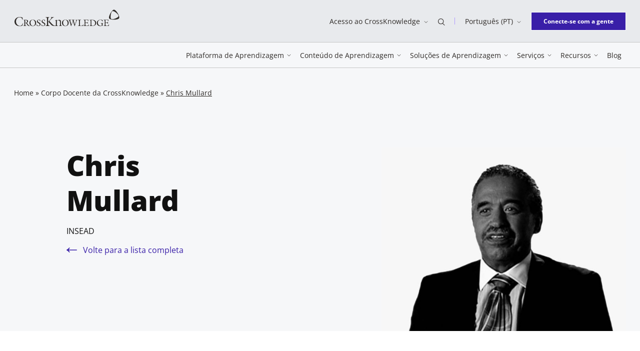

--- FILE ---
content_type: text/html; charset=UTF-8
request_url: https://www.crossknowledge.com/pt/corpo-docente-da-crossknowledge/chris-mullard/
body_size: 24289
content:
<!DOCTYPE html>
<html class="no-js" lang="pt-PT">
<head>
	<meta charset="UTF-8" />
	<meta http-equiv="Content-Type" content="text/html; charset=UTF-8" />
	<meta name="viewport" content="width=device-width, initial-scale=1" />
	<meta http-equiv="x-ua-compatible" content="ie=edge">

			<script type="text/javascript" async src="https://cmp.osano.com/169upxUPuHv6N6nj6/f6e16d93-59a8-4120-8488-79de87f6780f/osano.js"></script>
		<meta name='robots' content='index, follow, max-image-preview:large, max-snippet:-1, max-video-preview:-1' />
	<style>img:is([sizes="auto" i], [sizes^="auto," i]) { contain-intrinsic-size: 3000px 1500px }</style>
	<link rel="alternate" href="https://www.crossknowledge.com/experts/chris-mullard-2/" hreflang="en" />
<link rel="alternate" href="https://www.crossknowledge.com/fr/experts/chris-mullard-3/" hreflang="fr" />
<link rel="alternate" href="https://www.crossknowledge.com/de/experts/chris-mullard/" hreflang="de" />
<link rel="alternate" href="https://www.crossknowledge.com/pt/experts/chris-mullard/" hreflang="pt" />

<!-- Google Tag Manager for WordPress by gtm4wp.com -->
<script data-cfasync="false" data-pagespeed-no-defer>
	var gtm4wp_datalayer_name = "dataLayer";
	var dataLayer = dataLayer || [];
</script>
<!-- End Google Tag Manager for WordPress by gtm4wp.com -->
	<title>Chris Mullard: Gerenciar Diversidade - INSEAD Paris</title>
	<meta name="description" content="Os conceitos e soluções da Focus são baseados no trabalho de renomados pesquisadores e profissionais, assim como na experiência adquirida durante uma variedade de intervenções." />
	<link rel="canonical" href="https://www.crossknowledge.com/pt/experts/chris-mullard/" />
	<meta property="og:locale" content="pt_PT" />
	<meta property="og:locale:alternate" content="en_US" />
	<meta property="og:locale:alternate" content="fr_FR" />
	<meta property="og:locale:alternate" content="de_DE" />
	<meta property="og:type" content="article" />
	<meta property="og:title" content="Chris Mullard: Gerenciar Diversidade - INSEAD Paris" />
	<meta property="og:description" content="Os conceitos e soluções da Focus são baseados no trabalho de renomados pesquisadores e profissionais, assim como na experiência adquirida durante uma variedade de intervenções." />
	<meta property="og:url" content="https://www.crossknowledge.com/pt/experts/chris-mullard/" />
	<meta property="og:site_name" content="CrossKnowledge" />
	<meta property="article:publisher" content="https://www.facebook.com/CrossKnowledge/" />
	<meta property="article:modified_time" content="2025-03-04T16:17:31+00:00" />
	<meta property="og:image" content="https://www.crossknowledge.com/wp-content/uploads/2022/01/chris-mullard2.jpg" />
	<meta property="og:image:width" content="1200" />
	<meta property="og:image:height" content="900" />
	<meta property="og:image:type" content="image/jpeg" />
	<meta name="twitter:card" content="summary_large_image" />
	<meta name="twitter:title" content="Chris Mullard" />
	<meta name="twitter:site" content="@crossknowledge" />
	<meta name="twitter:label1" content="Est. reading time" />
	<meta name="twitter:data1" content="2 minutos" />
	<script type="application/ld+json" class="yoast-schema-graph">{"@context":"https://schema.org","@graph":[{"@type":"WebPage","@id":"https://www.crossknowledge.com/pt/experts/chris-mullard/","url":"https://www.crossknowledge.com/pt/experts/chris-mullard/","name":"Chris Mullard: Gerenciar Diversidade - INSEAD Paris","isPartOf":{"@id":"https://www.crossknowledge.com/pt/#website"},"primaryImageOfPage":{"@id":"https://www.crossknowledge.com/pt/experts/chris-mullard/#primaryimage"},"image":{"@id":"https://www.crossknowledge.com/pt/experts/chris-mullard/#primaryimage"},"thumbnailUrl":"https://www.crossknowledge.com/wp-content/uploads/2022/01/chris-mullard2.jpg","datePublished":"2022-01-20T14:02:43+00:00","dateModified":"2025-03-04T16:17:31+00:00","description":"Os conceitos e soluções da Focus são baseados no trabalho de renomados pesquisadores e profissionais, assim como na experiência adquirida durante uma variedade de intervenções.","breadcrumb":{"@id":"https://www.crossknowledge.com/pt/experts/chris-mullard/#breadcrumb"},"inLanguage":"pt-PT","potentialAction":[{"@type":"ReadAction","target":["https://www.crossknowledge.com/pt/experts/chris-mullard/"]}]},{"@type":"ImageObject","inLanguage":"pt-PT","@id":"https://www.crossknowledge.com/pt/experts/chris-mullard/#primaryimage","url":"https://www.crossknowledge.com/wp-content/uploads/2022/01/chris-mullard2.jpg","contentUrl":"https://www.crossknowledge.com/wp-content/uploads/2022/01/chris-mullard2.jpg","width":1200,"height":900},{"@type":"BreadcrumbList","@id":"https://www.crossknowledge.com/pt/experts/chris-mullard/#breadcrumb","itemListElement":[{"@type":"ListItem","position":1,"name":"Home","item":"https://www.crossknowledge.com/pt/"},{"@type":"ListItem","position":2,"name":"Corpo Docente da CrossKnowledge","item":"https://www.crossknowledge.com/pt/conteudo-de-aprendizagem/corpo-docente-da-crossknowledge/"},{"@type":"ListItem","position":3,"name":"Chris Mullard"}]},{"@type":"WebSite","@id":"https://www.crossknowledge.com/pt/#website","url":"https://www.crossknowledge.com/pt/","name":"CrossKnowledge","description":"Invista em Upskilling Estratégico","publisher":{"@id":"https://www.crossknowledge.com/pt/#organization"},"potentialAction":[{"@type":"SearchAction","target":{"@type":"EntryPoint","urlTemplate":"https://www.crossknowledge.com/pt/?s={search_term_string}"},"query-input":{"@type":"PropertyValueSpecification","valueRequired":true,"valueName":"search_term_string"}}],"inLanguage":"pt-PT"},{"@type":"Organization","@id":"https://www.crossknowledge.com/pt/#organization","name":"CrossKnowledge","url":"https://www.crossknowledge.com/pt/","logo":{"@type":"ImageObject","inLanguage":"pt-PT","@id":"https://www.crossknowledge.com/pt/#/schema/logo/image/","url":"https://www.crossknowledge.com/wp-content/uploads/2024/09/crossknowledge-logo-0924.png","contentUrl":"https://www.crossknowledge.com/wp-content/uploads/2024/09/crossknowledge-logo-0924.png","width":1200,"height":900,"caption":"CrossKnowledge"},"image":{"@id":"https://www.crossknowledge.com/pt/#/schema/logo/image/"},"sameAs":["https://www.facebook.com/CrossKnowledge/","https://x.com/crossknowledge","https://www.linkedin.com/company/crossknowledge","https://www.youtube.com/user/Crossknowledgegroup"]}]}</script>


<link rel='dns-prefetch' href='//js-eu1.hs-scripts.com' />
<link rel='dns-prefetch' href='//www.crossknowledge.com' />
<link href='https://fonts.gstatic.com' crossorigin rel='preconnect' />
<link rel='stylesheet' id='wp-block-library-css' href='https://www.crossknowledge.com/wp-includes/css/dist/block-library/style.min.css?ver=722f5e6327' media='all' />
<style id='wp-block-library-theme-inline-css'>
.wp-block-audio :where(figcaption){color:#555;font-size:13px;text-align:center}.is-dark-theme .wp-block-audio :where(figcaption){color:#ffffffa6}.wp-block-audio{margin:0 0 1em}.wp-block-code{border:1px solid #ccc;border-radius:4px;font-family:Menlo,Consolas,monaco,monospace;padding:.8em 1em}.wp-block-embed :where(figcaption){color:#555;font-size:13px;text-align:center}.is-dark-theme .wp-block-embed :where(figcaption){color:#ffffffa6}.wp-block-embed{margin:0 0 1em}.blocks-gallery-caption{color:#555;font-size:13px;text-align:center}.is-dark-theme .blocks-gallery-caption{color:#ffffffa6}:root :where(.wp-block-image figcaption){color:#555;font-size:13px;text-align:center}.is-dark-theme :root :where(.wp-block-image figcaption){color:#ffffffa6}.wp-block-image{margin:0 0 1em}.wp-block-pullquote{border-bottom:4px solid;border-top:4px solid;color:currentColor;margin-bottom:1.75em}.wp-block-pullquote cite,.wp-block-pullquote footer,.wp-block-pullquote__citation{color:currentColor;font-size:.8125em;font-style:normal;text-transform:uppercase}.wp-block-quote{border-left:.25em solid;margin:0 0 1.75em;padding-left:1em}.wp-block-quote cite,.wp-block-quote footer{color:currentColor;font-size:.8125em;font-style:normal;position:relative}.wp-block-quote:where(.has-text-align-right){border-left:none;border-right:.25em solid;padding-left:0;padding-right:1em}.wp-block-quote:where(.has-text-align-center){border:none;padding-left:0}.wp-block-quote.is-large,.wp-block-quote.is-style-large,.wp-block-quote:where(.is-style-plain){border:none}.wp-block-search .wp-block-search__label{font-weight:700}.wp-block-search__button{border:1px solid #ccc;padding:.375em .625em}:where(.wp-block-group.has-background){padding:1.25em 2.375em}.wp-block-separator.has-css-opacity{opacity:.4}.wp-block-separator{border:none;border-bottom:2px solid;margin-left:auto;margin-right:auto}.wp-block-separator.has-alpha-channel-opacity{opacity:1}.wp-block-separator:not(.is-style-wide):not(.is-style-dots){width:100px}.wp-block-separator.has-background:not(.is-style-dots){border-bottom:none;height:1px}.wp-block-separator.has-background:not(.is-style-wide):not(.is-style-dots){height:2px}.wp-block-table{margin:0 0 1em}.wp-block-table td,.wp-block-table th{word-break:normal}.wp-block-table :where(figcaption){color:#555;font-size:13px;text-align:center}.is-dark-theme .wp-block-table :where(figcaption){color:#ffffffa6}.wp-block-video :where(figcaption){color:#555;font-size:13px;text-align:center}.is-dark-theme .wp-block-video :where(figcaption){color:#ffffffa6}.wp-block-video{margin:0 0 1em}:root :where(.wp-block-template-part.has-background){margin-bottom:0;margin-top:0;padding:1.25em 2.375em}
</style>
<style id='classic-theme-styles-inline-css'>
/*! This file is auto-generated */
.wp-block-button__link{color:#fff;background-color:#32373c;border-radius:9999px;box-shadow:none;text-decoration:none;padding:calc(.667em + 2px) calc(1.333em + 2px);font-size:1.125em}.wp-block-file__button{background:#32373c;color:#fff;text-decoration:none}
</style>
<style id='blockparty-tabs-style-inline-css'>
.wp-block-blockparty-tabs{--wp--blockparty--tabs--item-padding:8px 32px;--wp--blockparty--tabs--panel-padding:16px 32px;--wp--blockparty--tabs--panel-border:1px solid #000;--wp--blockparty--tabs--nav-border:4px solid transparent;--wp--blockparty--tabs--nav-border-hover:4px solid rgba(0,0,0,.25);--wp--blockparty--tabs--nav-border-active:4px solid #000;--wp--blockparty--tabs--icon-size:24px;--wp--blockparty--tabs--active-color:#efefef}.wp-block-blockparty-tabs-nav{align-content:center;align-items:stretch;display:flex;flex-wrap:nowrap;list-style:none;margin:0;overflow:auto;padding:0}.wp-block-blockparty-tabs-nav-link{align-items:center;display:flex;text-decoration:none}.alignfull .wp-block-blockparty-tabs-nav{padding:0!important}.has-align-top-left .wp-block-blockparty-tabs-nav{justify-content:start}.has-align-top-center .wp-block-blockparty-tabs-nav{justify-content:center}.has-align-top-justify .wp-block-blockparty-tabs-nav{justify-content:space-between}.wp-block-blockparty-tabs-nav-item{align-items:center;border-bottom:var(--wp--blockparty--tabs--nav-border);display:flex;justify-content:center;margin:0;padding:var(--wp--blockparty--tabs--item-padding);position:relative;text-align:center;white-space:nowrap}.wp-block-blockparty-tabs-nav-item:focus-within,.wp-block-blockparty-tabs-nav-item:hover{border-bottom:var(--wp--blockparty--tabs--nav-border-hover)}.wp-block-blockparty-tabs-nav-item.is-active{border-bottom:var(--wp--blockparty--tabs--nav-border-active)}.wp-block-blockparty-tabs-nav-item .wp-block-blockparty-icon-block{margin-right:8px}.wp-block-blockparty-tabs-nav-item svg{height:var(--wp--blockparty--tabs--icon-size);width:var(--wp--blockparty--tabs--icon-size)}.has-align-top-justify .wp-block-blockparty-tabs-nav-item{flex-grow:1}.alignfull .wp-block-blockparty-tabs-panels{padding:0!important}.wp-block-blockparty-tabs-panel-item{background:transparent;border-top:var(--wp--blockparty--tabs--panel-border);padding:var(--wp--blockparty--tabs--panel-padding)}@media screen and (min-width:782px){.wp-block-blockparty-tabs.has-align-sidebar-left,.wp-block-blockparty-tabs.has-align-sidebar-right{align-items:stretch;align-items:flex-start;display:flex}.has-align-top-right .wp-block-blockparty-tabs-nav{justify-content:end}.has-align-sidebar-left .wp-block-blockparty-tabs-nav,.has-align-sidebar-right .wp-block-blockparty-tabs-nav{flex-wrap:wrap}.has-align-sidebar-left .wp-block-blockparty-tabs-nav{flex:1 1 33.33333%}.has-align-sidebar-right .wp-block-blockparty-tabs-nav{flex:1 1 33.33333%;order:2}.has-align-sidebar-right .wp-block-blockparty-tabs-nav-item{border-bottom:0;border-left:var(--wp--blockparty--tabs--nav-border);width:100%}.has-align-sidebar-right .wp-block-blockparty-tabs-nav-item:focus-within,.has-align-sidebar-right .wp-block-blockparty-tabs-nav-item:hover{border-bottom:0;border-left:var(--wp--blockparty--tabs--nav-border-hover)}.has-align-sidebar-right .wp-block-blockparty-tabs-nav-item.is-active{border-bottom:0;border-left:var(--wp--blockparty--tabs--nav-border-active)}.has-align-sidebar-left .wp-block-blockparty-tabs-nav-item{border-bottom:0;border-right:var(--wp--blockparty--tabs--nav-border);width:100%}.has-align-sidebar-left .wp-block-blockparty-tabs-nav-item:focus-within,.has-align-sidebar-left .wp-block-blockparty-tabs-nav-item:hover{border-bottom:0;border-right:var(--wp--blockparty--tabs--nav-border-hover)}.has-align-sidebar-left .wp-block-blockparty-tabs-nav-item.is-active{border-bottom:0;border-right:var(--wp--blockparty--tabs--nav-border-active)}.has-align-sidebar-right .wp-block-blockparty-tabs-panels{align-self:stretch;flex:1 1 66.66666%;order:1}.has-align-sidebar-left .wp-block-blockparty-tabs-panels{align-self:stretch;flex:1 1 66.66666%}.wp-block-blockparty-tabs-panel-item.is-hidden{display:none}.has-align-sidebar-left .wp-block-blockparty-tabs-panel-item,.has-align-sidebar-right .wp-block-blockparty-tabs-panel-item{border-top:0;height:100%}.has-align-sidebar-left .wp-block-blockparty-tabs-panel-item{border-left:var(--wp--blockparty--tabs--panel-border)}.has-align-sidebar-right .wp-block-blockparty-tabs-panel-item{border-right:var(--wp--blockparty--tabs--panel-border)}}

</style>
<style id='beapi-dynamic-block-style-inline-css'>
.wp-block-beapi-dynamic-block[data-layout=highlight] .wp-block-beapi-dynamic-block__item,.wp-block-beapi-dynamic-block[data-layout=inline] .wp-block-beapi-dynamic-block__item,.wp-block-beapi-dynamic-block[data-layout=list] .wp-block-beapi-dynamic-block__item{display:grid}.wp-block-beapi-dynamic-block[data-layout=inline] .wp-block-beapi-dynamic-block__item,.wp-block-beapi-dynamic-block[data-layout=list] .wp-block-beapi-dynamic-block__item{gap:24px}.wp-block-beapi-dynamic-block[data-layout=highlight] .wp-block-beapi-dynamic-block__item{-moz-column-gap:24px;column-gap:24px;row-gap:4px}.wp-block-beapi-dynamic-block[data-layout=highlight] .wp-block-beapi-dynamic-block__item:not(:first-of-type),.wp-block-beapi-dynamic-block[data-layout=list] .wp-block-beapi-dynamic-block__item{grid-template-columns:87px 1fr}.wp-block-beapi-dynamic-block[data-layout=list] .wp-block-beapi-dynamic-block__caption:first-of-type{grid-column:span 2}@media screen and (min-width:48em){.wp-block-beapi-dynamic-block[data-layout=grid-1] .wp-block-beapi-dynamic-block__grid{grid-template-columns:repeat(1,minmax(100%,1fr))}.wp-block-beapi-dynamic-block[data-layout=grid-2] .wp-block-beapi-dynamic-block__grid{grid-template-columns:repeat(2,minmax(calc(50% - 24px),1fr))}.wp-block-beapi-dynamic-block[data-layout=grid-3] .wp-block-beapi-dynamic-block__grid{grid-template-columns:repeat(3,minmax(calc(33.33333% - 48px),1fr))}.wp-block-beapi-dynamic-block[data-layout=grid-4] .wp-block-beapi-dynamic-block__grid{grid-template-columns:repeat(4,minmax(calc(25% - 72px),1fr))}.wp-block-beapi-dynamic-block[data-layout=grid-5] .wp-block-beapi-dynamic-block__grid{grid-template-columns:repeat(5,minmax(calc(20% - 96px),1fr))}.wp-block-beapi-dynamic-block[data-layout=grid-6] .wp-block-beapi-dynamic-block__grid{grid-template-columns:repeat(6,minmax(calc(16.66667% - 120px),1fr))}.wp-block-beapi-dynamic-block[data-layout=highlight] .wp-block-beapi-dynamic-block__grid{grid-template-columns:repeat(2,1fr)}.wp-block-beapi-dynamic-block[data-layout=highlight] .wp-block-beapi-dynamic-block__item:first-of-type{grid-row:span 3}.wp-block-beapi-dynamic-block[data-layout=highlight] .wp-block-beapi-dynamic-block__item:not(:first-of-type){grid-template-columns:174px 1fr}.wp-block-beapi-dynamic-block[data-layout=inline] .wp-block-beapi-dynamic-block__item{-moz-column-gap:102px;column-gap:102px;grid-template-columns:408px 1fr}.wp-block-beapi-dynamic-block[data-layout=list] .wp-block-beapi-dynamic-block__item{grid-template-columns:174px 1fr}}.wp-block-beapi-dynamic-block .wp-block-beapi-dynamic-block__wrapper{display:grid;gap:24px}.wp-block-beapi-dynamic-block .wp-block-beapi-dynamic-block__block-title{font-size:inherit;order:0}.wp-block-beapi-dynamic-block .wp-block-beapi-dynamic-block__grid{display:grid;gap:24px;grid-template-columns:1fr;order:1}.wp-block-beapi-dynamic-block .wp-block-beapi-dynamic-block__link{order:2}.wp-block-beapi-dynamic-block .wp-block-beapi-dynamic-block__item{position:relative}.wp-block-beapi-dynamic-block .wp-block-beapi-dynamic-block__item img{height:auto;max-width:100%}.wp-block-beapi-dynamic-block .wp-block-beapi-dynamic-block__caption{display:flex;flex-direction:column;justify-content:flex-start}.wp-block-beapi-dynamic-block .wp-block-beapi-dynamic-block__title{order:1}.wp-block-beapi-dynamic-block .wp-block-beapi-dynamic-block__title a:before{bottom:0;content:"";left:0;position:absolute;right:0;top:0}.wp-block-beapi-dynamic-block .wp-block-beapi-dynamic-block__meta{order:0}@media screen and (min-width:48em){.wp-block-beapi-dynamic-block .wp-block-beapi-dynamic-block__wrapper{align-items:center;grid-template-columns:2fr 1fr}.wp-block-beapi-dynamic-block .wp-block-beapi-dynamic-block__link{order:1;text-align:right}.wp-block-beapi-dynamic-block .wp-block-beapi-dynamic-block__link:first-child{grid-column:span 2}.wp-block-beapi-dynamic-block .wp-block-beapi-dynamic-block__grid{grid-column:span 2;order:2}}

</style>
<style id='beapi-icon-block-style-inline-css'>
:root{--beapi-icon-list-row-gap:24px;--beapi-icon-list-column-gap:24px}.wp-block-beapi-icon-block{display:flex;gap:var(--beapi-icon-list-row-gap,24px) var(--beapi-icon-list-column-gap,24px);justify-content:flex-start;list-style:none!important}.wp-block-beapi-icon-block__prompt{cursor:default;font-family:-apple-system,BlinkMacSystemFont,Segoe UI,Roboto,Oxygen-Sans,Ubuntu,Cantarell,Helvetica Neue,sans-serif;font-size:13px;line-height:24px;list-style:none;margin-bottom:auto;margin-top:auto;min-height:24px;order:2;padding-right:8px}.wp-block-beapi-icon-block .wp-block-beapi-icon-item{margin-left:0!important;margin-right:0!important}

</style>
<style id='beapi-icon-item-style-inline-css'>
.wp-block-beapi-icon-item{background-color:transparent!important;text-align:center}.wp-block-beapi-icon-item>a>span,.wp-block-beapi-icon-item>span{display:inline-flex;margin:0 auto var(--beapi-icon-svg-margin-bottom,0)}.wp-block-beapi-icon-item svg{box-sizing:content-box;display:block;margin:0 auto var(--beapi-icon-svg-margin-bottom,0)}.wp-block-beapi-icon-item .block-list-appender__toggle{display:flex!important}.wp-block-beapi-icon-item .wp-block-beapi-icon-block__icon-component--raw svg{fill:none}.wp-block-beapi-icon-item .wp-block-beapi-icon-block__icon-component--raw svg :not([fill]):not([stroke]),.wp-block-beapi-icon-item .wp-block-beapi-icon-block__icon-component--raw svg [fill]{fill:currentColor}.wp-block-beapi-icon-item .wp-block-beapi-icon-block__icon-component--raw svg [fill=transparent]{fill:transparent}.wp-block-beapi-icon-item .wp-block-beapi-icon-block__icon-component--raw svg [stroke]{stroke:currentColor}.wp-block-beapi-icon-item .wp-block-beapi-icon-block__icon-component--sprite{fill:currentColor}

</style>
<style id='beapi-manual-block-style-inline-css'>
.wp-block-beapi-manual-block[data-layout=highlight] .wp-block-beapi-manual-block__item,.wp-block-beapi-manual-block[data-layout=inline] .wp-block-beapi-manual-block__item,.wp-block-beapi-manual-block[data-layout=list] .wp-block-beapi-manual-block__item{display:grid}.wp-block-beapi-manual-block[data-layout=inline] .wp-block-beapi-manual-block__item,.wp-block-beapi-manual-block[data-layout=list] .wp-block-beapi-manual-block__item{gap:24px}.wp-block-beapi-manual-block[data-layout=highlight] .wp-block-beapi-manual-block__item{-moz-column-gap:24px;column-gap:24px;row-gap:4px}.wp-block-beapi-manual-block[data-layout=highlight] .wp-block-beapi-manual-block__item:not(:first-of-type),.wp-block-beapi-manual-block[data-layout=list] .wp-block-beapi-manual-block__item{grid-template-columns:87px 1fr}.wp-block-beapi-manual-block[data-layout=list] .wp-block-beapi-manual-block__caption:first-of-type{grid-column:span 2}@media screen and (min-width:48em){.wp-block-beapi-manual-block[data-layout=grid-1] .wp-block-beapi-manual-block__grid{grid-template-columns:repeat(1,minmax(100%,1fr))}.wp-block-beapi-manual-block[data-layout=grid-2] .wp-block-beapi-manual-block__grid{grid-template-columns:repeat(2,minmax(calc(50% - 24px),1fr))}.wp-block-beapi-manual-block[data-layout=grid-3] .wp-block-beapi-manual-block__grid{grid-template-columns:repeat(3,minmax(calc(33.33333% - 48px),1fr))}.wp-block-beapi-manual-block[data-layout=grid-4] .wp-block-beapi-manual-block__grid{grid-template-columns:repeat(4,minmax(calc(25% - 72px),1fr))}.wp-block-beapi-manual-block[data-layout=grid-5] .wp-block-beapi-manual-block__grid{grid-template-columns:repeat(5,minmax(calc(20% - 96px),1fr))}.wp-block-beapi-manual-block[data-layout=grid-6] .wp-block-beapi-manual-block__grid{grid-template-columns:repeat(6,minmax(calc(16.66667% - 120px),1fr))}.wp-block-beapi-manual-block[data-layout=highlight] .wp-block-beapi-manual-block__grid{grid-template-columns:repeat(2,1fr)}.wp-block-beapi-manual-block[data-layout=highlight] .wp-block-beapi-manual-block__item:first-of-type{grid-row:span 3}.wp-block-beapi-manual-block[data-layout=highlight] .wp-block-beapi-manual-block__item:not(:first-of-type){grid-template-columns:174px 1fr}.wp-block-beapi-manual-block[data-layout=inline] .wp-block-beapi-manual-block__item{-moz-column-gap:102px;column-gap:102px;grid-template-columns:408px 1fr}.wp-block-beapi-manual-block[data-layout=list] .wp-block-beapi-manual-block__item{grid-template-columns:174px 1fr}}.wp-block-beapi-manual-block .wp-block-beapi-manual-block__wrapper{display:grid;gap:24px}.wp-block-beapi-manual-block .wp-block-beapi-manual-block__block-title{font-size:inherit;order:0}.wp-block-beapi-manual-block .wp-block-beapi-manual-block__grid{display:grid;gap:24px;grid-template-columns:1fr;order:1}.wp-block-beapi-manual-block .wp-block-beapi-manual-block__link{order:2}.wp-block-beapi-manual-block .wp-block-beapi-manual-block__item{position:relative}.wp-block-beapi-manual-block .wp-block-beapi-manual-block__item img{height:auto;max-width:100%}.wp-block-beapi-manual-block .wp-block-beapi-manual-block__caption{display:flex;flex-direction:column;justify-content:flex-start}.wp-block-beapi-manual-block .wp-block-beapi-manual-block__title{order:1}.wp-block-beapi-manual-block .wp-block-beapi-manual-block__title a:before{bottom:0;content:"";left:0;position:absolute;right:0;top:0}.wp-block-beapi-manual-block .wp-block-beapi-manual-block__meta{order:0}@media screen and (min-width:48em){.wp-block-beapi-manual-block .wp-block-beapi-manual-block__wrapper{align-items:center;grid-template-columns:2fr 1fr}.wp-block-beapi-manual-block .wp-block-beapi-manual-block__link{order:1;text-align:right}.wp-block-beapi-manual-block .wp-block-beapi-manual-block__link:first-child{grid-column:span 2}.wp-block-beapi-manual-block .wp-block-beapi-manual-block__grid{grid-column:span 2;order:2}}

</style>
<style id='safe-svg-svg-icon-style-inline-css'>
.safe-svg-cover{text-align:center}.safe-svg-cover .safe-svg-inside{display:inline-block;max-width:100%}.safe-svg-cover svg{fill:currentColor;height:100%;max-height:100%;max-width:100%;width:100%}

</style>
<style id='global-styles-inline-css'>
:root{--wp--preset--aspect-ratio--square: 1;--wp--preset--aspect-ratio--4-3: 4/3;--wp--preset--aspect-ratio--3-4: 3/4;--wp--preset--aspect-ratio--3-2: 3/2;--wp--preset--aspect-ratio--2-3: 2/3;--wp--preset--aspect-ratio--16-9: 16/9;--wp--preset--aspect-ratio--9-16: 9/16;--wp--preset--color--black: #2F2B28;--wp--preset--color--cyan-bluish-gray: #abb8c3;--wp--preset--color--white: #fff;--wp--preset--color--pale-pink: #f78da7;--wp--preset--color--vivid-red: #cf2e2e;--wp--preset--color--luminous-vivid-orange: #ff6900;--wp--preset--color--luminous-vivid-amber: #fcb900;--wp--preset--color--light-green-cyan: #7bdcb5;--wp--preset--color--vivid-green-cyan: #00d084;--wp--preset--color--pale-cyan-blue: #8ed1fc;--wp--preset--color--vivid-cyan-blue: #0693e3;--wp--preset--color--vivid-purple: #9b51e0;--wp--preset--color--purple-dark: #391FA8;--wp--preset--color--purple: #B09AFF;--wp--preset--color--purple-light: #DBD8FF;--wp--preset--color--yellow-dark: #FFE100;--wp--preset--color--yellow: #FFF280;--wp--preset--color--yellow-light: #FFFACC;--wp--preset--color--blue-dark: #19E7E0;--wp--preset--color--blue: #9DE4E2;--wp--preset--color--blue-light: #C4ECEA;--wp--preset--color--orange-dark: #FA6749;--wp--preset--color--orange: #FD917A;--wp--preset--color--orange-light: #F1B9AD;--wp--preset--color--gray: #EFF0F0;--wp--preset--color--transparent: transparent;--wp--preset--gradient--vivid-cyan-blue-to-vivid-purple: linear-gradient(135deg,rgba(6,147,227,1) 0%,rgb(155,81,224) 100%);--wp--preset--gradient--light-green-cyan-to-vivid-green-cyan: linear-gradient(135deg,rgb(122,220,180) 0%,rgb(0,208,130) 100%);--wp--preset--gradient--luminous-vivid-amber-to-luminous-vivid-orange: linear-gradient(135deg,rgba(252,185,0,1) 0%,rgba(255,105,0,1) 100%);--wp--preset--gradient--luminous-vivid-orange-to-vivid-red: linear-gradient(135deg,rgba(255,105,0,1) 0%,rgb(207,46,46) 100%);--wp--preset--gradient--very-light-gray-to-cyan-bluish-gray: linear-gradient(135deg,rgb(238,238,238) 0%,rgb(169,184,195) 100%);--wp--preset--gradient--cool-to-warm-spectrum: linear-gradient(135deg,rgb(74,234,220) 0%,rgb(151,120,209) 20%,rgb(207,42,186) 40%,rgb(238,44,130) 60%,rgb(251,105,98) 80%,rgb(254,248,76) 100%);--wp--preset--gradient--blush-light-purple: linear-gradient(135deg,rgb(255,206,236) 0%,rgb(152,150,240) 100%);--wp--preset--gradient--blush-bordeaux: linear-gradient(135deg,rgb(254,205,165) 0%,rgb(254,45,45) 50%,rgb(107,0,62) 100%);--wp--preset--gradient--luminous-dusk: linear-gradient(135deg,rgb(255,203,112) 0%,rgb(199,81,192) 50%,rgb(65,88,208) 100%);--wp--preset--gradient--pale-ocean: linear-gradient(135deg,rgb(255,245,203) 0%,rgb(182,227,212) 50%,rgb(51,167,181) 100%);--wp--preset--gradient--electric-grass: linear-gradient(135deg,rgb(202,248,128) 0%,rgb(113,206,126) 100%);--wp--preset--gradient--midnight: linear-gradient(135deg,rgb(2,3,129) 0%,rgb(40,116,252) 100%);--wp--preset--font-size--small: 13px;--wp--preset--font-size--medium: 20px;--wp--preset--font-size--large: 36px;--wp--preset--font-size--x-large: 42px;--wp--preset--spacing--20: 0.44rem;--wp--preset--spacing--30: 0.67rem;--wp--preset--spacing--40: 1rem;--wp--preset--spacing--50: 1.5rem;--wp--preset--spacing--60: 2.25rem;--wp--preset--spacing--70: 3.38rem;--wp--preset--spacing--80: 5.06rem;--wp--preset--shadow--natural: 6px 6px 9px rgba(0, 0, 0, 0.2);--wp--preset--shadow--deep: 12px 12px 50px rgba(0, 0, 0, 0.4);--wp--preset--shadow--sharp: 6px 6px 0px rgba(0, 0, 0, 0.2);--wp--preset--shadow--outlined: 6px 6px 0px -3px rgba(255, 255, 255, 1), 6px 6px rgba(0, 0, 0, 1);--wp--preset--shadow--crisp: 6px 6px 0px rgba(0, 0, 0, 1);}:where(.is-layout-flex){gap: 0.5em;}:where(.is-layout-grid){gap: 0.5em;}body .is-layout-flex{display: flex;}.is-layout-flex{flex-wrap: wrap;align-items: center;}.is-layout-flex > :is(*, div){margin: 0;}body .is-layout-grid{display: grid;}.is-layout-grid > :is(*, div){margin: 0;}:where(.wp-block-columns.is-layout-flex){gap: 2em;}:where(.wp-block-columns.is-layout-grid){gap: 2em;}:where(.wp-block-post-template.is-layout-flex){gap: 1.25em;}:where(.wp-block-post-template.is-layout-grid){gap: 1.25em;}.has-black-color{color: var(--wp--preset--color--black) !important;}.has-cyan-bluish-gray-color{color: var(--wp--preset--color--cyan-bluish-gray) !important;}.has-white-color{color: var(--wp--preset--color--white) !important;}.has-pale-pink-color{color: var(--wp--preset--color--pale-pink) !important;}.has-vivid-red-color{color: var(--wp--preset--color--vivid-red) !important;}.has-luminous-vivid-orange-color{color: var(--wp--preset--color--luminous-vivid-orange) !important;}.has-luminous-vivid-amber-color{color: var(--wp--preset--color--luminous-vivid-amber) !important;}.has-light-green-cyan-color{color: var(--wp--preset--color--light-green-cyan) !important;}.has-vivid-green-cyan-color{color: var(--wp--preset--color--vivid-green-cyan) !important;}.has-pale-cyan-blue-color{color: var(--wp--preset--color--pale-cyan-blue) !important;}.has-vivid-cyan-blue-color{color: var(--wp--preset--color--vivid-cyan-blue) !important;}.has-vivid-purple-color{color: var(--wp--preset--color--vivid-purple) !important;}.has-black-background-color{background-color: var(--wp--preset--color--black) !important;}.has-cyan-bluish-gray-background-color{background-color: var(--wp--preset--color--cyan-bluish-gray) !important;}.has-white-background-color{background-color: var(--wp--preset--color--white) !important;}.has-pale-pink-background-color{background-color: var(--wp--preset--color--pale-pink) !important;}.has-vivid-red-background-color{background-color: var(--wp--preset--color--vivid-red) !important;}.has-luminous-vivid-orange-background-color{background-color: var(--wp--preset--color--luminous-vivid-orange) !important;}.has-luminous-vivid-amber-background-color{background-color: var(--wp--preset--color--luminous-vivid-amber) !important;}.has-light-green-cyan-background-color{background-color: var(--wp--preset--color--light-green-cyan) !important;}.has-vivid-green-cyan-background-color{background-color: var(--wp--preset--color--vivid-green-cyan) !important;}.has-pale-cyan-blue-background-color{background-color: var(--wp--preset--color--pale-cyan-blue) !important;}.has-vivid-cyan-blue-background-color{background-color: var(--wp--preset--color--vivid-cyan-blue) !important;}.has-vivid-purple-background-color{background-color: var(--wp--preset--color--vivid-purple) !important;}.has-black-border-color{border-color: var(--wp--preset--color--black) !important;}.has-cyan-bluish-gray-border-color{border-color: var(--wp--preset--color--cyan-bluish-gray) !important;}.has-white-border-color{border-color: var(--wp--preset--color--white) !important;}.has-pale-pink-border-color{border-color: var(--wp--preset--color--pale-pink) !important;}.has-vivid-red-border-color{border-color: var(--wp--preset--color--vivid-red) !important;}.has-luminous-vivid-orange-border-color{border-color: var(--wp--preset--color--luminous-vivid-orange) !important;}.has-luminous-vivid-amber-border-color{border-color: var(--wp--preset--color--luminous-vivid-amber) !important;}.has-light-green-cyan-border-color{border-color: var(--wp--preset--color--light-green-cyan) !important;}.has-vivid-green-cyan-border-color{border-color: var(--wp--preset--color--vivid-green-cyan) !important;}.has-pale-cyan-blue-border-color{border-color: var(--wp--preset--color--pale-cyan-blue) !important;}.has-vivid-cyan-blue-border-color{border-color: var(--wp--preset--color--vivid-cyan-blue) !important;}.has-vivid-purple-border-color{border-color: var(--wp--preset--color--vivid-purple) !important;}.has-vivid-cyan-blue-to-vivid-purple-gradient-background{background: var(--wp--preset--gradient--vivid-cyan-blue-to-vivid-purple) !important;}.has-light-green-cyan-to-vivid-green-cyan-gradient-background{background: var(--wp--preset--gradient--light-green-cyan-to-vivid-green-cyan) !important;}.has-luminous-vivid-amber-to-luminous-vivid-orange-gradient-background{background: var(--wp--preset--gradient--luminous-vivid-amber-to-luminous-vivid-orange) !important;}.has-luminous-vivid-orange-to-vivid-red-gradient-background{background: var(--wp--preset--gradient--luminous-vivid-orange-to-vivid-red) !important;}.has-very-light-gray-to-cyan-bluish-gray-gradient-background{background: var(--wp--preset--gradient--very-light-gray-to-cyan-bluish-gray) !important;}.has-cool-to-warm-spectrum-gradient-background{background: var(--wp--preset--gradient--cool-to-warm-spectrum) !important;}.has-blush-light-purple-gradient-background{background: var(--wp--preset--gradient--blush-light-purple) !important;}.has-blush-bordeaux-gradient-background{background: var(--wp--preset--gradient--blush-bordeaux) !important;}.has-luminous-dusk-gradient-background{background: var(--wp--preset--gradient--luminous-dusk) !important;}.has-pale-ocean-gradient-background{background: var(--wp--preset--gradient--pale-ocean) !important;}.has-electric-grass-gradient-background{background: var(--wp--preset--gradient--electric-grass) !important;}.has-midnight-gradient-background{background: var(--wp--preset--gradient--midnight) !important;}.has-small-font-size{font-size: var(--wp--preset--font-size--small) !important;}.has-medium-font-size{font-size: var(--wp--preset--font-size--medium) !important;}.has-large-font-size{font-size: var(--wp--preset--font-size--large) !important;}.has-x-large-font-size{font-size: var(--wp--preset--font-size--x-large) !important;}
:where(.wp-block-post-template.is-layout-flex){gap: 1.25em;}:where(.wp-block-post-template.is-layout-grid){gap: 1.25em;}
:where(.wp-block-columns.is-layout-flex){gap: 2em;}:where(.wp-block-columns.is-layout-grid){gap: 2em;}
:root :where(.wp-block-pullquote){font-size: 1.5em;line-height: 1.6;}
</style>
<link rel='stylesheet' id='theme-style-css' href='https://www.crossknowledge.com/wp-content/themes/crossknowledge/dist/app.5bc57b14.min.css?ver=4229a0ee8f' media='all' />
<script src="https://www.crossknowledge.com/wp-includes/js/jquery/jquery.min.js?ver=d902dc445d" id="jquery-core-js"></script>
<script src="https://www.crossknowledge.com/wp-includes/js/jquery/jquery-migrate.min.js?ver=7e9713e401" id="jquery-migrate-js"></script>
			<!-- DO NOT COPY THIS SNIPPET! Start of Page Analytics Tracking for HubSpot WordPress plugin v11.3.33-->
			<script class="hsq-set-content-id" data-content-id="blog-post">
				var _hsq = _hsq || [];
				_hsq.push(["setContentType", "blog-post"]);
			</script>
			<!-- DO NOT COPY THIS SNIPPET! End of Page Analytics Tracking for HubSpot WordPress plugin -->
			
<!-- Google Tag Manager for WordPress by gtm4wp.com -->
<!-- GTM Container placement set to footer -->
<script data-cfasync="false" data-pagespeed-no-defer>
	var dataLayer_content = {"pagePostType":"expert","pagePostType2":"single-expert","pagePostAuthor":"Alexandre"};
	dataLayer.push( dataLayer_content );
</script>
<script data-cfasync="false" data-pagespeed-no-defer>
(function(w,d,s,l,i){w[l]=w[l]||[];w[l].push({'gtm.start':
new Date().getTime(),event:'gtm.js'});var f=d.getElementsByTagName(s)[0],
j=d.createElement(s),dl=l!='dataLayer'?'&l='+l:'';j.async=true;j.src=
'//www.googletagmanager.com/gtm.js?id='+i+dl;f.parentNode.insertBefore(j,f);
})(window,document,'script','dataLayer','GTM-MWS6SP');
</script>
<!-- End Google Tag Manager for WordPress by gtm4wp.com -->		<script type="text/javascript">
			(function () {
			var didInit = false

			function initMunchkin () {
				if (didInit === false) {
				didInit = true
				Munchkin.init('563-DVC-494')
				}
			}

			var s = document.createElement('script')
			s.type = 'text/javascript'
			s.async = true
			s.src = '//munchkin.marketo.net/munchkin-beta.js'
			s.onreadystatechange = function () {
				if (this.readyState == 'complete' || this.readyState == 'loaded') {
				initMunchkin()
				}
			}
			s.onload = initMunchkin
			document.getElementsByTagName('head')[0].appendChild(s)
			})()
		</script>
				<script type="text/javascript">
			(function (c, l, a, r, i, t, y) {
			c[a] = c[a] || function () {
				(c[a].q = c[a].q || []).push(arguments)
			}
			t = l.createElement(r)
			t.async = 1
			t.src = 'https://www.clarity.ms/tag/' + i
			y = l.getElementsByTagName(r)[0]
			y.parentNode.insertBefore(t, y)
			})(window, document, 'clarity', 'script', "3xzsi64rrg")
		</script>
				<script type="text/javascript">
			//<![CDATA[
			(function () {
			var c = document.documentElement.className
			c = c.replace(/no-js/, 'js')
			document.documentElement.className = c
			})()
			//]]>
		</script>
		<link rel="icon" href="https://www.crossknowledge.com/wp-content/uploads/cache/2021/11/cropped-ck-ellipsis/3135992495.png" sizes="32x32" />
<link rel="icon" href="https://www.crossknowledge.com/wp-content/uploads/cache/2021/11/cropped-ck-ellipsis/2833448783.png" sizes="192x192" />
<link rel="apple-touch-icon" href="https://www.crossknowledge.com/wp-content/uploads/cache/2021/11/cropped-ck-ellipsis/327610597.png" />
<meta name="msapplication-TileImage" content="https://www.crossknowledge.com/wp-content/uploads/cache/2021/11/cropped-ck-ellipsis/3392619135.png" />
		<style id="wp-custom-css">
			/* FLP page */
.fl-lm-experts a{text-decoration: none;}
.fl-lm-experts a:hover{text-decoration: underline;}
.flp-lm-bullet{margin-bottom:1px !important;}
.flp-lm-experts-title{margin-top: 0.2rem !important;font-weight:900;}

/* HP EN CTA Button */
.hero .wp-block-button__link{padding:.5625rem .5625rem;}

/* Page card on Learning platform */
.page-id-2062 .card__caption p {display:none;}
.page-id-10177 .card__caption p {display:none;}
.page-id-9103 .card__caption p {display:none;}
.page-id-9473 .card__caption p {display:none;}

/* Disciplines */
.page-id-20878 .wp-block-button .wp-block-button__link{padding: 0.5625rem 1.125rem;}

/* padding masthead on DSS page */
.masthd-dss{padding: 0.01em 1.375em  0.01em 2.375em !important;}

/* Font Tweak SkillSet Filter */
.page-id-4261 .section-title {font-size: 1.25rem;font-weight:600;}
.page-id-9099 .section-title {font-size: 1.25rem;font-weight:600;}
.page-id-9383 .section-title {font-size: 1.25rem;font-weight:600;}
.page-id-7433 .section-title {font-size: 1.25rem;font-weight:600;}
.page-id-4255 .section-title {font-size: 1.25rem;font-weight:600;}
.page-id-9449 .section-title {font-size: 1.25rem;font-weight:600;}
.page-id-10172 .section-title {font-size: 1.25rem;font-weight:600;}
.page-id-9012 .section-title {font-size: 1.25rem;font-weight:600;}

/* Font Tweak ResellPartners Filter */
.page-id-4258 .section-title {font-size: 1.25rem;font-weight:600;}
.page-id-11089 .section-title {font-size: 1.25rem;font-weight:600;}
.page-id-10387 .section-title {font-size: 1.25rem;font-weight:600;}
.page-id-10371 .section-title {font-size: 1.25rem;font-weight:600;}

/* Page card on HP */
.page-id-11 .card__caption p {display:none;}
.page-id-663 .card__caption p {display:none;}
.page-id-10622 .card__caption p {display:none;}
.page-id-9979 .card__caption p {display:none;}

/* Page card on Services */
.page-id-31850 .card__caption p {display:none;}
.page-id-34878 .card__caption p {display:none;}
.page-id-34693 .card__caption p {display:none;}
.page-id-34718 .card__caption p {display:none;}
.hero__summary span{font-family: "open sans", sans-serif !important; font-size: 1.5rem; font-weight:800} 

/* Evonik linking */
.Evonik-quote a{text-decoration: none;}
.Evonik-quote a:hover{text-decoration: underline solid black 1px;}

/* card animation on Integration page */
.conn {transition: all .3s ease-in-out;
}
.conn:hover {transform: scale(1.1);}
html {scroll-behavior: smooth;}
.allconn a{text-decoration: none;}
.allconn a:hover{text-decoration: underline;}
.conn2 {transition: all .3s ease-in-out;
}
.conn2:hover {transform: scale(1.1); box-shadow: 0px 10px 10px 0px rgba(0,0,0,0.75);}

/* MHL adjustment */
.lissu a{text-decoration: none;}
.lissu a:hover{text-decoration: underline;}

/* Mobile image switch test */
@media only screen and (min-width: 1025px) {.mob {display:none !important;}} 
@media only screen and (max-width: 1026px) {.des {display:none !important;}}
.trst {border: solid 1px #391FA8;}

/* Learning Packages adjustments */
.LearnPack .has-background{padding: 1px;}
.newquote {border-left: solid 1px #2F2B28; padding-left: 1.5rem;}

/* Tabs-HP-SP img adjustment */
.sp-img-margin, .size-large, .wp-block-image {margin: 0 0 0!important;}
.wp-block-columns .wp-block-column .sp-button-margin .wp-block-buttons, .is-content-justification-center {margin-top:0 !important;}

/* About Us team Cards */
.lt-card {border: solid 1px #391FA8; border-radius: 15px}

/* Avatar video embed */
.video-card {border: solid 1px #EFF0F0; border-radius: 15px}

.bhdscn {border-radius:15px; transition: all .3s ease-in-out; padding: 1rem 0.7rem !important;}
.bhdscn:hover {transform: scale(1.06);}
.bhdscn a{text-decoration: none;}
.bhdscn a:hover{text-decoration: underline;}

.usecaseH5 {margin-bottom: unset !important;}
.usecasep {margin-top: unset !important;}
.colgap{gap:0.1em;}

/* Drop Cap redux */
.has-drop-cap:not(:focus):first-letter{font-size:3.7em;}

/* Cohort page */
.cur{border-left: solid 1px #5540B7; padding-left: 15px;}
.experts a{text-decoration: none;}
.experts a:hover{text-decoration: underline;}

/* Undertanding Prg Lnr */
.upl{border-radius: 15px;}
.upl-b{border-radius: 15px; transition: all .3s ease-in-out;}
.upl-b:hover {transform: scale(1.06);}

/* Bento */
.bbser {border-radius:15px; transition: all .3s ease-in-out;}
.bbser:hover {transform: scale(1.06);}
.bbser a{text-decoration: none;}
.bbser a:hover{text-decoration: underline;}

/* Content partners */
.elu {border-radius:15px;}
.elu a{text-decoration: none;}
.elu a:hover{text-decoration: underline;}
.elubl {border-radius:15px; border:solid 1px lightgrey;}
.elubl a{text-decoration: none;}
.elubl a:hover{text-decoration: underline;}
.bdr{border: solid 1px #FFE101;}
/* Awards */
.aoa{transition: all .3s ease-in-out;}
.aoa:hover {transform: scale(1.4);}
.rpnetwork{border: solid 1px slategrey; border-radius: 15px;}

/* SMB */
.smb{transition: all .3s ease-in-out;}
.smb:hover {transform: scale(1.2);}

/* Next25 */
.demostations{display:none;}

/* Blockquote adjust */
.wp-block-quote p{font-size: 1.4rem;}

/* Hiring RH block */
.hrh{border: 3px #B09AFF double; border-radius: 15px}

/* Lernathon DE Blog */
.lernathon{border: 3px double grey}

/* Service */
.powi{background-color: #FFFACB;}

/* AI theme page call */
.aitpc {border-radius:15px;}
.bbai {border-radius:15px; transition: all .3s ease-in-out;}
.bbai:hover {transform: scale(1.01);}
.bbai a{text-decoration: none;}
.bbai a:hover{text-decoration: underline;}
.bbais {border-radius:15px;}

/* Release Notes */
.featedit .card__thumbnail{display: none;}
.featedit .card__meta{display: none;}

.statbutton{border: solid 1px #EFF0F0; border-radius: 15px}
@media only screen and (max-width: 1026px) {.redtitle{font-size: 26px !important;}}
/* Header HP adjustment */
.hero--home .hero__thumbnail{padding-left:130px;}		</style>
		<script>
/*! loadCSS rel=preload polyfill. [c]2017 Filament Group, Inc. MIT License */
(function(w){"use strict";if(!w.loadCSS){w.loadCSS=function(){}}
var rp=loadCSS.relpreload={};rp.support=(function(){var ret;try{ret=w.document.createElement("link").relList.supports("preload")}catch(e){ret=!1}
return function(){return ret}})();rp.bindMediaToggle=function(link){var finalMedia=link.media||"all";function enableStylesheet(){link.media=finalMedia}
if(link.addEventListener){link.addEventListener("load",enableStylesheet)}else if(link.attachEvent){link.attachEvent("onload",enableStylesheet)}
setTimeout(function(){link.rel="stylesheet";link.media="only x"});setTimeout(enableStylesheet,3000)};rp.poly=function(){if(rp.support()){return}
var links=w.document.getElementsByTagName("link");for(var i=0;i<links.length;i++){var link=links[i];if(link.rel==="preload"&&link.getAttribute("as")==="style"&&!link.getAttribute("data-loadcss")){link.setAttribute("data-loadcss",!0);rp.bindMediaToggle(link)}}};if(!rp.support()){rp.poly();var run=w.setInterval(rp.poly,500);if(w.addEventListener){w.addEventListener("load",function(){rp.poly();w.clearInterval(run)})}else if(w.attachEvent){w.attachEvent("onload",function(){rp.poly();w.clearInterval(run)})}}
if(typeof exports!=="undefined"){exports.loadCSS=loadCSS}
else{w.loadCSS=loadCSS}}(typeof global!=="undefined"?global:this))
</script></head>
<body class="wp-singular expert-template-default single single-expert postid-10247 wp-embed-responsive wp-theme-crossknowledge">



<header id="header" class="header" role="banner">
	<div class="header__topbar">
	<div class="container">
		<div class="row row--ai-center row--jc-space-between">
			<div class="header__logo">
				<a href="https://www.crossknowledge.com/pt/" title="Voltar para a home" class="header__logo-link">
					<svg class="icon icon-logo-ck" aria-hidden="true" focusable="false"><use href="https://www.crossknowledge.com/wp-content/themes/crossknowledge/dist/sprite.svg#icon-logo-ck"></use></svg>				</a>
			</div>
			<div class="row row--ai-center row--jc-end">
				<div class="dropdown dropdown--access-to-ck-menu">
	<button type="button" class="dropdown__trigger button--text">
		<span>Acesso ao CrossKnowledge</span><svg class="icon icon-chevron-down" aria-hidden="true" focusable="false"><use href="https://www.crossknowledge.com/wp-content/themes/crossknowledge/dist/sprite.svg#icon-chevron-down"></use></svg>	</button>

	<ul class="dropdown__list" aria-hidden="true">
		<li><a title="" target="" href="https://www.crossknowledge.com/pt/necessidades-de-treinamento/ck-para-empresas/">para empresas</a></li><li><a title="" target="" href="https://www.crossknowledge.com/pt/necessidades-de-treinamento/ck-para-universidades/">para universidades</a></li><li><a title="" target="" href="https://www.crossknowledge.com/pt/nossos-parceiros/parceiros-de-venda/">para um parceiro da revenda</a></li><li><a title="" target="" href="https://www.crossknowledge.com/pt/acesso-ao-crossknowledge/#learneradmin">para um aluno ou administrador</a></li><li><a title="" target="" href="https://www.crossknowledge.com/pt/acesso-ao-crossknowledge/">como entrar em contato</a></li>	</ul>
</div>				<div class="header__topbar-item header__topbar-item--has-separator">
					<button type="button" aria-label="Open search bar" class="button--text searchform-trigger" aria-controls="searchform" >
						<svg class="icon icon-search" aria-hidden="true" focusable="false"><use href="https://www.crossknowledge.com/wp-content/themes/crossknowledge/dist/sprite.svg#icon-search"></use></svg>					</button>
				</div>
									<div class="header__topbar-item">
						
<div class="dropdown dropdown--lang-switcher">
	<button type="button" class="dropdown__trigger button--text" aria-label="Switch language">
		<span>Português (PT)</span><svg class="icon icon-chevron-down" aria-hidden="true" focusable="false"><use href="https://www.crossknowledge.com/wp-content/themes/crossknowledge/dist/sprite.svg#icon-chevron-down"></use></svg>	</button>

	<ul class="dropdown__list" aria-hidden="true">
		<li><a title="" target="" href="https://www.crossknowledge.com/experts/chris-mullard-2/" hreflang="en-US" lang="en-US">English (US)</a></li><li><a title="" target="" href="https://www.crossknowledge.com/fr/experts/chris-mullard-3/" hreflang="fr-FR" lang="fr-FR">Français (FR)</a></li><li><a title="" target="" href="https://www.crossknowledge.com/de/experts/chris-mullard/" hreflang="de-DE" lang="de-DE">Deutsch (DE)</a></li>	</ul>
</div>
					</div>
								<div class="wp-block-button has-custom-font-size has-extra-small-font-size"><a title="" target="_blank" href="https://page.crossknowledge.com/contate-nos.html" id="demo-cta" class="wp-block-button__link" rel="noopener"><span class="sr-only">New window</span>Conecte-se com a gente</a></div>			</div>
		</div>
	</div>
</div>

	
<div class="header__main">
	<div class="container">
		<div class="row row--ai-center row--jc-space-between row--jc-end-md">
			<div class="header__logo">
				<a href="https://www.crossknowledge.com/pt/" title="Voltar para a home">
					<svg class="icon icon-logo-ck" aria-hidden="true" focusable="false"><use href="https://www.crossknowledge.com/wp-content/themes/crossknowledge/dist/sprite.svg#icon-logo-ck"></use></svg>				</a>
			</div>

			<div class="header__nav">
	<div class="row row--ai-center">
		<button type="button" class="header__nav-button button--text" aria-controls="main-navigation" aria-expanded="false">
			<span class="sr-only">Open the main navigation</span>
			<span aria-hidden="true"></span>
		</button>
	</div>

	<div id="main-navigation" class="navigation" aria-hidden="true">
		<div class="container">
			<div class="row row--ai-center row--row-md">
				<div id="searchbar" class="navigation__searchbar">
					
<form role="form" method="get" action="https://www.crossknowledge.com/pt/" id="searchform" class="searchform" aria-hidden="true">
	<label for="search" class="sr-only">Insira os termos de busca</label>
	<input type="search" id="search" class="searchform__field" placeholder="Insira os termos de busca" name="s" autocomplete="off" required aria-required="true" value="">
	<button type="submit" class="searchform__button is-small-text">Buscar</button>
		<button type="button" class="searchform__close is-small-text button--text" aria-controls="searchform">
		Fechar		<svg class="icon icon-close" aria-hidden="true" focusable="false"><use href="https://www.crossknowledge.com/wp-content/themes/crossknowledge/dist/sprite.svg#icon-close"></use></svg>	</button>
	</form>
				</div>

				<nav class="navigation__menu" id="nav-primary">
					<ul>	<li class="menu-item  menu-item-has-children">
		<a title="" target="" href="#" class="menu__open">Plataforma de Aprendizagem</a>		<div class='sub-menu'>
			<a href="#" class="menu__back">Back</a>
			<h2 class="sr-only">Plataforma de Aprendizagem</h2>
				<div class="megamenu__grid">
		<div class="module-topbar" data-seo-container><svg class="icon icon-ck-gear" aria-hidden="true" focusable="false"><use href="https://www.crossknowledge.com/wp-content/themes/crossknowledge/dist/sprite.svg#icon-ck-gear"></use></svg><a title="" target="" href="https://www.crossknowledge.com/pt/plataforma-de-aprendizagem/" data-seo-taget="1">Plataforma de Aprendizagem</a><p>Criar experiências de aprendizagem eficazes de alto impacto</p></div>
<div class="module-menu-list">
	<div class="module-menu-list__wrapper">
					<div class="module-menu-list__col">
				<ul class="module-menu-list__ul">
					<li class="menu-item menu-item-has-icon" data-seo-container><svg class="icon icon-ck-planned-experiences" aria-hidden="true" focusable="false"><use href="https://www.crossknowledge.com/wp-content/themes/crossknowledge/dist/sprite.svg#icon-ck-planned-experiences"></use></svg><p><a title="" target="" href="https://www.crossknowledge.com/pt/plataforma-de-aprendizagem/plataforma-de-experiencia-de-aprendizagem/" data-seo-target="1">A Plataforma de Experiência de Aprendizagem</a><span>desenvolve e distribui experiências de aprendizagem impactantes</span></p></li><li class="menu-item menu-item-has-icon" data-seo-container><svg class="icon icon-ck-production-editor" aria-hidden="true" focusable="false"><use href="https://www.crossknowledge.com/wp-content/themes/crossknowledge/dist/sprite.svg#icon-ck-production-editor"></use></svg><p><a title="" target="" href="https://www.crossknowledge.com/pt/plataforma-de-aprendizagem/capacidades-de-integracao/" data-seo-target="1">Capacidades de integração</a><span>integradas ao seu ecossistema</span></p></li><li class="menu-item menu-item-has-icon" data-seo-container><svg class="icon icon-ck-phone" aria-hidden="true" focusable="false"><use href="https://www.crossknowledge.com/wp-content/themes/crossknowledge/dist/sprite.svg#icon-ck-phone"></use></svg><p><a title="" target="" href="https://www.crossknowledge.com/pt/plataforma-de-aprendizagem/aprendizado-movel/" data-seo-target="1">Aprendizado móvel</a><span>disponível em qualquer lugar</span></p></li>				</ul>
			</div>
							<div class="module-menu-list__col">
				<ul class="module-menu-list__ul">
					<li class="menu-item menu-item-has-icon" data-seo-container><svg class="icon icon-ck-data-2" aria-hidden="true" focusable="false"><use href="https://www.crossknowledge.com/wp-content/themes/crossknowledge/dist/sprite.svg#icon-ck-data-2"></use></svg><p><a title="" target="" href="https://www.crossknowledge.com/pt/plataforma-de-aprendizagem/analise-de-aprendizagem-e-relatorios/" data-seo-target="1">Análise de aprendizagem e relatórios</a><span>análise da eficiência de aprendizagem com dados</span></p></li><li class="menu-item menu-item-has-icon" data-seo-container><svg class="icon icon-ck-performance-01" aria-hidden="true" focusable="false"><use href="https://www.crossknowledge.com/wp-content/themes/crossknowledge/dist/sprite.svg#icon-ck-performance-01"></use></svg><p><a title="" target="" href="https://www.crossknowledge.com/pt/plataforma-de-aprendizagem/premios/" data-seo-target="1">Reconhecimento do mercado</a><span>Learning Tech Awards</span></p></li>				</ul>
			</div>
			</div>
</div>

<div class="module-cta">
	<div class="wp-block-buttons">
		<div class="wp-block-button is-first has-custom-font-size has-extra-small-font-size"><a title="" target="_blank" href="https://page.crossknowledge.com/demo-br.html" class="wp-block-button__link" rel="noopener"><span class="sr-only">New window</span>Solicite uma demonstração</a></div>	</div>
</div>
<div class="module-push">
	<div class="module-push__title">Selecionado para você</div>		<div class="module-push__card">
			<article class="module-push__card" data-seo-container>
	<div class="card__thumbnail placeholder-media"><noscript>
    <!-- data-location="megamenu" -->
    <img src="https://www.crossknowledge.com/wp-content/uploads/cache/2023/08/edito-awards-2023-1200x900-1/3567182901.jpg" class="lazyload module-image__img" alt="" />
</noscript>
<picture>
    <!--[if IE 9]><video style="display: none"><![endif]-->

    <source data-srcset="https://www.crossknowledge.com/wp-content/uploads/cache/2023/08/edito-awards-2023-1200x900-1/187068430.jpg, https://www.crossknowledge.com/wp-content/uploads/cache/2023/08/edito-awards-2023-1200x900-1/3567182901.jpg 2x" srcset="[data-uri]"/>


    <!--[if IE 9]></video><![endif]-->
    <img src="[data-uri]" class="lazyload module-image__img" alt=""/>
</picture></div><div class="card__header"><p class="card__title has-h-4-font-size"><a title="Clientes da CrossKnowledge recebem 16 prêmios Brandon Hall Group Excellence, a mais prestigiosa premiação de Excelência em Tecnologia do setor" target="_blank" href="https://www.crossknowledge.com/pt/premios/clientes-da-crossknowledge-recebem-16-premios-brandon-hall-group-excellence-a-mais-prestigiosa-premiacao-de-excelencia-em-tecnologia-do-setor/" data-seo-target="1" rel="noopener"><span class="sr-only">New window</span>Clientes da CrossKnowledge recebem 16 prêmios Brandon Hall Group Excellence, a mais prestigiosa premiação de Excelência em Tecnologia do setor</a></p></div></article>
		</div>
		<div class="wp-block-button is-style-outline has-custom-font-size has-extra-small-font-size"><a title="" target="" href="https://www.crossknowledge.com/pt/plataforma-de-aprendizagem/premios/" class="wp-block-button__link has-purple-dark-color has-white-background-color has-text-color has-background">Todos os nossos premios</a></div></div>
	</div>
		</div>
	</li>
	<li class="menu-item  menu-item-has-children">
		<a title="" target="" href="#" class="menu__open">Conteúdo de Aprendizagem</a>		<div class='sub-menu'>
			<a href="#" class="menu__back">Back</a>
			<h2 class="sr-only">Conteúdo de Aprendizagem</h2>
				<div class="megamenu__grid">
		<div class="module-topbar" data-seo-container><svg class="icon icon-ck-digital-learning" aria-hidden="true" focusable="false"><use href="https://www.crossknowledge.com/wp-content/themes/crossknowledge/dist/sprite.svg#icon-ck-digital-learning"></use></svg><a title="" target="" href="https://www.crossknowledge.com/pt/conteudo-de-aprendizagem/" data-seo-taget="1">Conteúdo de Aprendizagem</a><p>Cobrindo as habilidades mais requisitadas para desbloquear o potencial humano</p></div>
<div class="module-menu-list">
	<div class="module-menu-list__wrapper">
					<div class="module-menu-list__col">
				<ul class="module-menu-list__ul module-menu-list__ul--noicons">
					<li class="menu-item menu-item-highlight"><a title="" target="" href="https://www.crossknowledge.com/pt/necessidades-de-treinamento/">Temas</a></li><li class="menu-item"><a title="" target="" href="https://www.crossknowledge.com/pt/conteudo-de-aprendizagem/caminhos-de-habilidade/?_skills=lideranca">Liderança</a></li><li class="menu-item"><a title="" target="" href="https://www.crossknowledge.com/pt/conteudo-de-aprendizagem/caminhos-de-habilidade/?_skills=gestao">Gestão</a></li><li class="menu-item"><a title="" target="" href="https://www.crossknowledge.com/pt/conteudo-de-aprendizagem/caminhos-de-habilidade/?_skills=desenvolvimento-pessoal">Desenvolvimento Pessoal</a></li><li class="menu-item"><a title="" target="" href="https://www.crossknowledge.com/pt/conteudo-de-aprendizagem/caminhos-de-habilidade/?_skills=desenvolvimento-interpessoal">Desenvolvimento Interpessoal</a></li><li class="menu-item"><a title="" target="" href="https://www.crossknowledge.com/pt/skill-paths/aprimorar-o-desempenho-com-o-gerenciamento-da-diversidade/">DE&amp;I</a></li><li class="menu-item"><a title="" target="" href="https://www.crossknowledge.com/pt/skill-paths/confiar-nos-colegas-de-trabalho-remoto/">Trabalho remoto</a></li><li class="menu-item"><a title="" target="" href="https://www.crossknowledge.com/pt/conteudo-de-aprendizagem/caminhos-de-habilidade/?_skills=bem-estar-pessoal">Bem-estar</a></li>				</ul>
			</div>
							<div class="module-menu-list__col">
				<ul class="module-menu-list__ul">
					<li class="menu-item menu-item-has-icon" data-seo-container><svg class="icon icon-ck-tools" aria-hidden="true" focusable="false"><use href="https://www.crossknowledge.com/wp-content/themes/crossknowledge/dist/sprite.svg#icon-ck-tools"></use></svg><p><a title="" target="" href="https://www.crossknowledge.com/pt/conteudo-de-aprendizagem/caminhos-de-habilidade/" data-seo-target="1">Skill Paths</a><span>trilhas do tamanho certo para desenvolver competências comportamentais</span></p></li><li class="menu-item menu-item-highlight menu-item-has-icon" data-seo-container><svg class="icon icon-ck-performance-02" aria-hidden="true" focusable="false"><use href="https://www.crossknowledge.com/wp-content/themes/crossknowledge/dist/sprite.svg#icon-ck-performance-02"></use></svg><p><a title="" target="" href="https://www.crossknowledge.com/pt/conteudo-de-aprendizagem/path-to-performance/" data-seo-target="1">Path to Performance™</a><span>experiências de aprendizagem prontas para uso, selecionadas e orientadas</span></p></li><li class="menu-item menu-item-has-icon" data-seo-container><svg class="icon icon-ck-education" aria-hidden="true" focusable="false"><use href="https://www.crossknowledge.com/wp-content/themes/crossknowledge/dist/sprite.svg#icon-ck-education"></use></svg><p><a title="" target="" href="https://www.crossknowledge.com/pt/nossos-parceiros/parceiros-de-conteudo/" data-seo-target="1">Conteúdo de Parceiros</a><span>nossa seleção de parceiros para treinamentos de alta qualidade</span></p></li><li class="menu-item menu-item-has-icon" data-seo-container><svg class="icon icon-ck-certification" aria-hidden="true" focusable="false"><use href="https://www.crossknowledge.com/wp-content/themes/crossknowledge/dist/sprite.svg#icon-ck-certification"></use></svg><p><a title="" target="" href="https://www.crossknowledge.com/pt/conteudo-de-aprendizagem/corpo-docente-da-crossknowledge/" data-seo-target="1">Corpo Docente da CrossKnowledge</a><span>autores de best-sellers e especialistas renomados</span></p></li>				</ul>
			</div>
			</div>
</div>

<div class="module-cta">
	<div class="wp-block-buttons">
		<div class="wp-block-button is-first has-custom-font-size has-extra-small-font-size"><a title="" target="" href="https://www.crossknowledge.com/pt/conteudo-de-aprendizagem/caminhos-de-habilidade/" class="wp-block-button__link">Confira todas as Skill Paths</a></div>	</div>
</div>
<div class="module-push">
	<div class="module-push__title">Selecionado para você</div>		<div class="module-push__card">
			<article class="module-push__card module-push__card--ebook" data-seo-container>
	<div class="card__meta"><div class="label">Guias práticos</div></div><div class="card__header"><p class="card__title has-h-4-font-size"><a title="Live Distance Learning: Uma nova direção para a aprendizagem híbrida" target="_blank" href="https://page.crossknowledge.com/publicacoes-Live-distance-learning.html" data-seo-target="1" rel="noopener"><span class="sr-only">New window</span>Live Distance Learning: Uma nova direção para a aprendizagem híbrida</a></p></div></article>
		</div>
		<div class="wp-block-button is-style-outline has-custom-font-size has-extra-small-font-size"><a title="" target="" href="https://www.crossknowledge.com/pt/recursos/clientes/" class="wp-block-button__link has-purple-dark-color has-white-background-color has-text-color has-background">Todos os nossos casos de clientes</a></div></div>
	</div>
		</div>
	</li>
	<li class="menu-item  menu-item-has-children">
		<a title="" target="" href="#" class="menu__open">Soluções de Aprendizagem</a>		<div class='sub-menu'>
			<a href="#" class="menu__back">Back</a>
			<h2 class="sr-only">Soluções de Aprendizagem</h2>
				<div class="megamenu__grid">
		<div class="module-topbar" data-seo-container><svg class="icon icon-ck-solution" aria-hidden="true" focusable="false"><use href="https://www.crossknowledge.com/wp-content/themes/crossknowledge/dist/sprite.svg#icon-ck-solution"></use></svg><a title="" target="" href="https://www.crossknowledge.com/pt/solucoes-de-aprendizagem/" data-seo-taget="1">Soluções de Aprendizagem</a><p>Ajudando você a superar seus desafios no desenvolvimento de competências</p></div>
<div class="module-menu-list">
	<div class="module-menu-list__wrapper">
					<div class="module-menu-list__col">
				<ul class="module-menu-list__ul">
					<li class="menu-item menu-item-has-icon" data-seo-container><svg class="icon icon-ck-communication-cultural-studies" aria-hidden="true" focusable="false"><use href="https://www.crossknowledge.com/wp-content/themes/crossknowledge/dist/sprite.svg#icon-ck-communication-cultural-studies"></use></svg><p><a title="" target="" href="https://www.crossknowledge.com/pt/solucoes-de-aprendizagem/crie-programas-de-aprendizagem-blended/" data-seo-target="1">Crie programas de aprendizagem blended</a><span>desenvolva facilmente um treinamento eficaz</span></p></li><li class="menu-item menu-item-has-icon" data-seo-container><svg class="icon icon-ck-digital-learning" aria-hidden="true" focusable="false"><use href="https://www.crossknowledge.com/wp-content/themes/crossknowledge/dist/sprite.svg#icon-ck-digital-learning"></use></svg><p><a title="" target="" href="https://www.crossknowledge.com/pt/solucoes-de-aprendizagem/crie-academias-de-capacitacao-para-publicos-especificos/" data-seo-target="1">Crie academias de capacitação para públicos específicos</a><span>acesse todo o aprendizado em um só lugar</span></p></li>				</ul>
			</div>
							<div class="module-menu-list__col">
				<ul class="module-menu-list__ul">
					<li class="menu-item menu-item-has-icon" data-seo-container><svg class="icon icon-ck-services" aria-hidden="true" focusable="false"><use href="https://www.crossknowledge.com/wp-content/themes/crossknowledge/dist/sprite.svg#icon-ck-services"></use></svg><p><a title="" target="" href="https://www.crossknowledge.com/pt/solucoes-de-aprendizagem/aproveite-o-poder-da-personalizacao/" data-seo-target="1">Aproveite o poder da personalização</a><span>soft skills em grande escala para cada indivíduo</span></p></li><li class="menu-item menu-item-has-icon" data-seo-container><svg class="icon icon-ck-results-orientation" aria-hidden="true" focusable="false"><use href="https://www.crossknowledge.com/wp-content/themes/crossknowledge/dist/sprite.svg#icon-ck-results-orientation"></use></svg><p><a title="" target="" href="https://www.crossknowledge.com/pt/solucoes-de-aprendizagem/foco-unico-resultados-aprendizagem/" data-seo-target="1">Concentre-se nos resultados da aprendizagem</a><span>ao serviço das necessidades do seu negócio</span></p></li>				</ul>
			</div>
			</div>
</div>
<div class="module-push">
	<div class="module-push__title">Selecionado para você</div>		<div class="module-push__card">
			<article class="module-push__card module-push__card--ebook" data-seo-container>
	<div class="card__meta"><div class="label">Pesquisas e estudos</div></div><div class="card__header"><p class="card__title has-h-4-font-size"><a title="20 competências para transformar a sua performance" target="_blank" href="https://page.crossknowledge.com/publicacoes-20-competencias-para-transformar-a-sua-performance.html" data-seo-target="1" rel="noopener"><span class="sr-only">New window</span>20 competências para transformar a sua performance</a></p></div></article>
		</div>
		<div class="wp-block-button is-style-outline has-custom-font-size has-extra-small-font-size"><a title="" target="" href="https://www.crossknowledge.com/pt/recursos/clientes/" class="wp-block-button__link has-purple-dark-color has-white-background-color has-text-color has-background">Todos os nossos casos de clientes</a></div></div>

<div class="module-cta">
	<div class="wp-block-buttons">
		<div class="wp-block-button is-first has-custom-font-size has-extra-small-font-size"><a title="" target="_blank" href="https://page.crossknowledge.com/contate-nos.html" class="wp-block-button__link" rel="noopener"><span class="sr-only">New window</span>Entre em contato com um especialista</a></div>	</div>
</div>
	</div>
		</div>
	</li>
	<li class="menu-item  menu-item-has-children">
		<a title="" target="" href="#" class="menu__open">Serviços</a>		<div class='sub-menu'>
			<a href="#" class="menu__back">Back</a>
			<h2 class="sr-only">Serviços</h2>
				<div class="megamenu__grid">
		<div class="module-topbar" data-seo-container><svg class="icon icon-ck-services" aria-hidden="true" focusable="false"><use href="https://www.crossknowledge.com/wp-content/themes/crossknowledge/dist/sprite.svg#icon-ck-services"></use></svg><a title="" target="" href="https://www.crossknowledge.com/pt/nossos-servicos/" data-seo-taget="1">Serviços</a><p>Um time interno, experiente e visionário, comprometido com o seu sucesso</p></div>
<div class="module-menu-list">
	<div class="module-menu-list__wrapper">
					<div class="module-menu-list__col">
				<ul class="module-menu-list__ul">
					<li class="menu-item menu-item-has-icon" data-seo-container><svg class="icon icon-ck-talent_central" aria-hidden="true" focusable="false"><use href="https://www.crossknowledge.com/wp-content/themes/crossknowledge/dist/sprite.svg#icon-ck-talent_central"></use></svg><p><a title="" target="" href="https://www.crossknowledge.com/pt/nossos-servicos/#ldesign" data-seo-target="1">Design instrucional</a><span>desenvolva programas com uma pedagogia eficaz</span></p></li><li class="menu-item menu-item-has-icon" data-seo-container><svg class="icon icon-ck-production-editor" aria-hidden="true" focusable="false"><use href="https://www.crossknowledge.com/wp-content/themes/crossknowledge/dist/sprite.svg#icon-ck-production-editor"></use></svg><p><a title="" target="" href="https://www.crossknowledge.com/pt/nossos-servicos/#integration" data-seo-target="1">Integração</a><span>proporcione uma experiência única e fluida</span></p></li><li class="menu-item menu-item-has-icon" data-seo-container><svg class="icon icon-ck-skills" aria-hidden="true" focusable="false"><use href="https://www.crossknowledge.com/wp-content/themes/crossknowledge/dist/sprite.svg#icon-ck-skills"></use></svg><p><a title="" target="" href="https://www.crossknowledge.com/pt/nossos-servicos/#deploy" data-seo-target="1">Consultoria e lançamento</a><span>concentre-se no que realmente importa</span></p></li><li class="menu-item menu-item-has-icon" data-seo-container><svg class="icon icon-ck-education" aria-hidden="true" focusable="false"><use href="https://www.crossknowledge.com/wp-content/themes/crossknowledge/dist/sprite.svg#icon-ck-education"></use></svg><p><a title="" target="" href="https://www.crossknowledge.com/pt/solucoes-de-aprendizagem/junte-se-a-comunidade-da-crossknowledge/" data-seo-target="1">Capacitação do T&amp;D</a><span>desenvolve novas competências</span></p></li>				</ul>
			</div>
							<div class="module-menu-list__col">
				<ul class="module-menu-list__ul">
					<li class="menu-item menu-item-has-icon" data-seo-container><svg class="icon icon-ck-job_shadowing" aria-hidden="true" focusable="false"><use href="https://www.crossknowledge.com/wp-content/themes/crossknowledge/dist/sprite.svg#icon-ck-job_shadowing"></use></svg><p><a title="" target="" href="https://www.crossknowledge.com/pt/nossos-servicos/#lmarketing" data-seo-target="1">Marketing de treinamento</a><span>aumento o engajamento do aluno</span></p></li><li class="menu-item menu-item-has-icon" data-seo-container><svg class="icon icon-ck-data-2" aria-hidden="true" focusable="false"><use href="https://www.crossknowledge.com/wp-content/themes/crossknowledge/dist/sprite.svg#icon-ck-data-2"></use></svg><p><a title="" target="" href="https://www.crossknowledge.com/pt/nossos-servicos/#data" data-seo-target="1">Dados e análises</a><span>tome decisões mais inteligentes</span></p></li><li class="menu-item menu-item-has-icon" data-seo-container><svg class="icon icon-ck-wellness-04" aria-hidden="true" focusable="false"><use href="https://www.crossknowledge.com/wp-content/themes/crossknowledge/dist/sprite.svg#icon-ck-wellness-04"></use></svg><p><a title="" target="" href="https://www.crossknowledge.com/pt/nossos-servicos/#ccare" data-seo-target="1">Suporte</a><span>ao seu lado, sempre que precisar</span></p></li><li class="menu-item menu-item-has-icon" data-seo-container><svg class="icon icon-ck-diversity-02" aria-hidden="true" focusable="false"><use href="https://www.crossknowledge.com/wp-content/themes/crossknowledge/dist/sprite.svg#icon-ck-diversity-02"></use></svg><p><a title="" target="" href="https://www.crossknowledge.com/pt/nossos-parceiros/parceiros-de-revenda/" data-seo-target="1">Rede de parceiros de revenda</a><span>fazendo a diferença no mundo do aprendizado corporativo</span></p></li>				</ul>
			</div>
			</div>
</div>
	</div>
		</div>
	</li>
	<li class="menu-item  menu-item-has-children">
		<a title="" target="" href="#" class="menu__open">Recursos</a>		<div class='sub-menu'>
			<a href="#" class="menu__back">Back</a>
			<h2 class="sr-only">Recursos</h2>
				<div class="megamenu__grid">
		<div class="module-topbar" data-seo-container><svg class="icon icon-ck-the-wider-web" aria-hidden="true" focusable="false"><use href="https://www.crossknowledge.com/wp-content/themes/crossknowledge/dist/sprite.svg#icon-ck-the-wider-web"></use></svg><a title="" target="" href="https://www.crossknowledge.com/pt/recursos/" data-seo-taget="1">Recursos</a><p>Mantenha-se atualizado com nossas últimas notícias, eventos e publicações</p></div>
<div class="module-menu-list">
	<div class="module-menu-list__wrapper">
					<div class="module-menu-list__col">
				<ul class="module-menu-list__ul">
					<li class="menu-item menu-item-has-icon" data-seo-container><svg class="icon icon-ck-news" aria-hidden="true" focusable="false"><use href="https://www.crossknowledge.com/wp-content/themes/crossknowledge/dist/sprite.svg#icon-ck-news"></use></svg><p><a title="" target="" href="https://www.crossknowledge.com/pt/recursos/noticias-e-eventos/" data-seo-target="1">Noticias e Eventos</a><span>atualize-se com nossas últimas notícias e eventos</span></p></li><li class="menu-item menu-item-has-icon" data-seo-container><svg class="icon icon-ck-webinar" aria-hidden="true" focusable="false"><use href="https://www.crossknowledge.com/wp-content/themes/crossknowledge/dist/sprite.svg#icon-ck-webinar"></use></svg><p><a title="" target="" href="https://www.crossknowledge.com/pt/recursos/webinars/" data-seo-target="1">Webinars</a><span>inscreva-se para as sessões ao vivo ou assista as gravações</span></p></li><li class="menu-item menu-item-has-icon" data-seo-container><svg class="icon icon-ck-newswire" aria-hidden="true" focusable="false"><use href="https://www.crossknowledge.com/wp-content/themes/crossknowledge/dist/sprite.svg#icon-ck-newswire"></use></svg><p><a title="" target="" href="https://www.crossknowledge.com/pt/recursos/publicacoes/" data-seo-target="1">Publicações</a><span>leia nossos últimos e-books</span></p></li>				</ul>
			</div>
							<div class="module-menu-list__col">
				<ul class="module-menu-list__ul">
					<li class="menu-item menu-item-has-icon" data-seo-container><svg class="icon icon-ck-historical" aria-hidden="true" focusable="false"><use href="https://www.crossknowledge.com/wp-content/themes/crossknowledge/dist/sprite.svg#icon-ck-historical"></use></svg><p><a title="" target="" href="https://www.crossknowledge.com/pt/blog/" data-seo-target="1">Blog</a><span>confira entrevistas com especialistas, artigos e insights, conteúdos para download et muito mais...</span></p></li><li class="menu-item menu-item-has-icon" data-seo-container><svg class="icon icon-ck-collaborates-02" aria-hidden="true" focusable="false"><use href="https://www.crossknowledge.com/wp-content/themes/crossknowledge/dist/sprite.svg#icon-ck-collaborates-02"></use></svg><p><a title="" target="" href="https://www.crossknowledge.com/pt/recursos/clientes/" data-seo-target="1">Clientes</a><span>conheça as histórias de nossos clientes: entrevistas, vídeos, casos de sucesso...</span></p></li>				</ul>
			</div>
			</div>
</div>
<div class="module-push">
	<div class="module-push__title">Selecionado para você</div>		<div class="module-push__card">
			<article class="module-push__card module-push__card--ebook" data-seo-container>
	<div class="card__meta"><div class="label">White Paper</div></div><div class="card__header"><p class="card__title has-h-4-font-size"><a title="Reduzir custos sem diminuir o impacto: Desenvolvimento estratégico de talentos em uma economia instável" target="_blank" href="https://page.crossknowledge.com/eBook-Reduzir-custos-sem-diminuir-o-impacto.html" data-seo-target="1" rel="noopener"><span class="sr-only">New window</span>Reduzir custos sem diminuir o impacto: Desenvolvimento estratégico de talentos em uma economia instável</a></p></div></article>
		</div>
		<div class="wp-block-button is-style-outline has-custom-font-size has-extra-small-font-size"><a title="" target="" href="https://www.crossknowledge.com/pt/recursos/publicacoes/" class="wp-block-button__link has-purple-dark-color has-white-background-color has-text-color has-background">Todos os nossos e-books</a></div></div>
	</div>
		</div>
	</li>
<li class="menu-item"><a title="" target="" href="https://www.crossknowledge.com/pt/blog/">Blog</a></li></ul>
				</nav>

				<div class="navigation__footer">
					<div class="container">
						<div class="row row--ai-center row--jc-space-between">
							<div class="dropdown dropdown--access-to-ck-menu">
	<button type="button" class="dropdown__trigger button--text">
		<span>Acesso ao CrossKnowledge</span><svg class="icon icon-chevron-down" aria-hidden="true" focusable="false"><use href="https://www.crossknowledge.com/wp-content/themes/crossknowledge/dist/sprite.svg#icon-chevron-down"></use></svg>	</button>

	<ul class="dropdown__list" aria-hidden="true">
		<li><a title="" target="" href="https://www.crossknowledge.com/pt/necessidades-de-treinamento/ck-para-empresas/">para empresas</a></li><li><a title="" target="" href="https://www.crossknowledge.com/pt/necessidades-de-treinamento/ck-para-universidades/">para universidades</a></li><li><a title="" target="" href="https://www.crossknowledge.com/pt/nossos-parceiros/parceiros-de-venda/">para um parceiro da revenda</a></li><li><a title="" target="" href="https://www.crossknowledge.com/pt/acesso-ao-crossknowledge/#learneradmin">para um aluno ou administrador</a></li><li><a title="" target="" href="https://www.crossknowledge.com/pt/acesso-ao-crossknowledge/">como entrar em contato</a></li>	</ul>
</div>						</div>
						<div class="row row--ai-center row--jc-space-between">
							
<div class="dropdown dropdown--lang-switcher">
	<button type="button" class="dropdown__trigger button--text" aria-label="Switch language">
		<span>Português (PT)</span><svg class="icon icon-chevron-down" aria-hidden="true" focusable="false"><use href="https://www.crossknowledge.com/wp-content/themes/crossknowledge/dist/sprite.svg#icon-chevron-down"></use></svg>	</button>

	<ul class="dropdown__list" aria-hidden="true">
		<li><a title="" target="" href="https://www.crossknowledge.com/experts/chris-mullard-2/" hreflang="en-US" lang="en-US">English (US)</a></li><li><a title="" target="" href="https://www.crossknowledge.com/fr/experts/chris-mullard-3/" hreflang="fr-FR" lang="fr-FR">Français (FR)</a></li><li><a title="" target="" href="https://www.crossknowledge.com/de/experts/chris-mullard/" hreflang="de-DE" lang="de-DE">Deutsch (DE)</a></li>	</ul>
</div>
<div class="wp-block-button has-custom-font-size has-extra-small-font-size"><a title="" target="_blank" href="https://page.crossknowledge.com/contate-nos.html" id="demo-cta" class="wp-block-button__link" rel="noopener"><span class="sr-only">New window</span>Conecte-se com a gente</a></div>						</div>
					</div>
				</div>
			</div>
		</div>
	</div>
</div>
		</div>
	</div>
</div>
</header>
<main role="main">

<div class="hero hero--rich">
	<div class="hero__inner">
		<div class="container">
			<nav aria-label="Breadcrumb" class="breadcrumb"><span><span><a href="https://www.crossknowledge.com/pt/">Home</a></span> » <span><a href="https://www.crossknowledge.com/pt/conteudo-de-aprendizagem/corpo-docente-da-crossknowledge/">Corpo Docente da CrossKnowledge</a></span> » <span class="breadcrumb_last" aria-current="page">Chris Mullard</span></span></nav>
			<div class="row row--sm">
				<div class="hero__left">
					<h1 class="hero__title">Chris <br> Mullard</h1>
					<div class="hero__description">

						<p><span>INSEAD</span></p><div class="hero__back"><svg xmlns="http://www.w3.org/2000/svg" class="icon" viewBox="0 0 22 10" xml:space="preserve"><path d="M5.6 0h1.5c-.6 1.5-1.5 2.8-2.4 4.1v.1h17v1.7h-17V6c.7.8 1.6 2.2 2.4 4H5.6C4.1 8.1 2.2 6.5 0 5.4v-.8c2-1 3.9-2.5 5.6-4.6z"/></svg><a title="" target="" href="https://www.crossknowledge.com/pt/conteudo-de-aprendizagem/corpo-docente-da-crossknowledge/">Volte para a lista completa</a></div>					</div>
				</div>
				<div class="hero__right">
					<div class="hero__thumbnail"><noscript>
    <!-- data-location="hero-solution" -->
    <img src="https://www.crossknowledge.com/wp-content/uploads/cache/2022/01/chris-mullard2/1757144248.jpg" class="lazyload " alt="" />
</noscript>
<picture>
    <!--[if IE 9]><video style="display: none"><![endif]-->

    <source data-srcset="https://www.crossknowledge.com/wp-content/uploads/cache/2022/01/chris-mullard2/1927941800.jpg, https://www.crossknowledge.com/wp-content/uploads/cache/2022/01/chris-mullard2/3948559594.jpg 2x" media="(max-width: 767px)" srcset="[data-uri]" />
<source data-srcset="https://www.crossknowledge.com/wp-content/uploads/cache/2022/01/chris-mullard2/1474224868.jpg, https://www.crossknowledge.com/wp-content/uploads/cache/2022/01/chris-mullard2/1757144248.jpg 2x" srcset="[data-uri]" />

    <!--[if IE 9]></video><![endif]-->
    <img src="[data-uri]" class="lazyload " alt=""/>
</picture></div>				</div>
			</div>
		</div>
	</div>
</div>
	<div class="entry-content">
		
<p class="is-style-introduction has-purple-dark-color has-text-color"><strong>Por mais de 20 anos, a Focus Consultancy tem implementado com sucesso oportunidades inovadoras de igualdade e programas de gerenciamento de diversidade no Reino Unido e pela Europa. Os conceitos e soluções da Focus são baseados no trabalho de renomados pesquisadores e profissionais, assim como na experiência adquirida durante uma variedade de intervenções.</strong></p>



<div class="wp-block-columns is-layout-flex wp-container-core-columns-is-layout-9d6595d7 wp-block-columns-is-layout-flex">
<div class="wp-block-column is-layout-flow wp-block-column-is-layout-flow">
<p>A Focus oferece aos clientes uma abordagem global: desde a definição da estratégia de mudança, ao estabelecimento de processos e planos de ação e, por fim, à avaliação dos resultados. Sua abordagem pragmática e flexível permite que a Focus aborde as necessidades tanto dos empreendimentos privados quanto dos órgãos públicos, com o objetivo de auxiliar essas organizações na otimização de seu desempenho. Entre os clientes com os quais a Focus trabalha estão o Exército Britânico e a Polícia, a British Gas, a Disney, a Dupont Pharmaceuticals, o Banco Europeu de Reconstrução e Desenvolvimento, instituições da União Europeia, a Ford, a GlaxoSmithKline, a KPMG, a Deloitte Touche e a L’Oréal.</p>
</div>



<div class="wp-block-column is-layout-flow wp-block-column-is-layout-flow">
<p>A Focus foi fundada por Chris Mullard, doutor em Sociologia e autor de vários livros e artigos importantes sobre questões multiculturais. Ex-conferencista da Universidade de Amsterdã e da Universidade de Londres, Chris Mullard divide seu tempo entre os compromissos profissionais com a Focus e o trabalho comunitário. Ele presta consultoria para muitos governos europeus e britânicos, bem como para instituições internacionais como a OCDE e a UNESCO.</p>
</div>
</div>



<div class="wp-block-group alignfull has-purple-dark-color has-purple-light-background-color has-text-color has-background"><div class="wp-block-group__inner-container is-layout-flow wp-block-group-is-layout-flow">
<div class="wp-block-columns alignwide are-vertically-aligned-center is-layout-flex wp-container-core-columns-is-layout-9d6595d7 wp-block-columns-is-layout-flex">
<div class="wp-block-column is-vertically-aligned-center is-layout-flow wp-block-column-is-layout-flow" style="flex-basis:66%">
<h2 class="has-purple-dark-color has-text-color has-large-font-size wp-block-heading" id="h-trilhas-de-aprendizagem-em-destaque">Trilhas de aprendizagem em destaque</h2>
</div>



<div class="wp-block-column is-vertically-aligned-center is-layout-flow wp-block-column-is-layout-flow">
<div class="wp-block-buttons is-content-justification-right is-layout-flex wp-block-buttons-is-layout-flex">
<div class="wp-block-button has-custom-width wp-block-button__width-25"><a class="wp-block-button__link has-purple-dark-color has-purple-light-background-color has-text-color has-background" href="https://www.crossknowledge.com/pt/conteudo-de-aprendizagem/caminhos-de-habilidade/" style="border-radius:1px">Lista completa</a></div>
</div>
</div>
</div>



<hr class="wp-block-separator has-text-color has-background has-purple-dark-background-color has-purple-dark-color is-style-wide"/>



<div class="wp-block-columns alignfull is-layout-flex wp-container-core-columns-is-layout-9d6595d7 wp-block-columns-is-layout-flex">
<div class="wp-block-column has-white-color has-purple-light-background-color has-text-color has-background is-layout-flow wp-block-column-is-layout-flow"><div class="wp-block-beapi-dynamic-block--skill_path wp-block-beapi-dynamic-block--carousel wp-block-beapi-dynamic-block" data-grid="5">
	<!--fwp-loop-->

<div class="card card--skill-path" data-seo-container>
	<div class="card__thumbnail">
		<noscript>
    <!-- data-location="card-skill-path" -->
    <img decoding="async" src="https://www.crossknowledge.com/wp-content/uploads/cache/2021/12/wellbeing-and-mental-health-at-work/349030069.jpg" class="lazyload " alt="" />
</noscript>
<picture>
    <!--[if IE 9]><video style="display: none"><![endif]-->

    <source data-srcset="https://www.crossknowledge.com/wp-content/uploads/cache/2021/12/wellbeing-and-mental-health-at-work/1973409053.jpg, https://www.crossknowledge.com/wp-content/uploads/cache/2021/12/wellbeing-and-mental-health-at-work/349030069.jpg 2x" srcset="[data-uri]" />

    <!--[if IE 9]></video><![endif]-->
    <img decoding="async" src="[data-uri]" class="lazyload " alt=""/>
</picture>	</div>
	<div class="card__caption">
		<div class="card__meta"><div class="label">Bem-estar Pessoal</div></div><h3 class="card__title h6"><a title="O que são saúde mental e bem-estar no ambiente de trabalho" target="" href="https://www.crossknowledge.com/pt/caminhos-de-habilidade/o-que-sao-saude-mental-e-bem-estar-no-ambiente-de-trabalho/" data-seo-target="1">O que são saúde mental e bem-estar no ambiente de trabalho</a></h3>	</div>
</div>

<div class="card card--skill-path" data-seo-container>
	<div class="card__thumbnail">
		<noscript>
    <!-- data-location="card-skill-path" -->
    <img decoding="async" src="https://www.crossknowledge.com/wp-content/uploads/cache/2021/12/physical-and-mental-wellbeing-work/1005010221.jpg" class="lazyload " alt="" />
</noscript>
<picture>
    <!--[if IE 9]><video style="display: none"><![endif]-->

    <source data-srcset="https://www.crossknowledge.com/wp-content/uploads/cache/2021/12/physical-and-mental-wellbeing-work/34293491.jpg, https://www.crossknowledge.com/wp-content/uploads/cache/2021/12/physical-and-mental-wellbeing-work/1005010221.jpg 2x" srcset="[data-uri]" />

    <!--[if IE 9]></video><![endif]-->
    <img decoding="async" src="[data-uri]" class="lazyload " alt=""/>
</picture>	</div>
	<div class="card__caption">
		<div class="card__meta"><div class="label">Bem-estar Pessoal</div></div><h3 class="card__title h6"><a title="Cuidar do seu bem-estar físico e mental no trabalho" target="" href="https://www.crossknowledge.com/pt/caminhos-de-habilidade/cuidar-do-seu-bem-estar-fisico-e-mental-no-trabalho/" data-seo-target="1">Cuidar do seu bem-estar físico e mental no trabalho</a></h3>	</div>
</div>

<div class="card card--skill-path" data-seo-container>
	<div class="card__thumbnail">
		<noscript>
    <!-- data-location="card-skill-path" -->
    <img decoding="async" src="https://www.crossknowledge.com/wp-content/uploads/cache/2023/03/diversity-and-inclusion/3862792583.jpg" class="lazyload " alt="" />
</noscript>
<picture>
    <!--[if IE 9]><video style="display: none"><![endif]-->

    <source data-srcset="https://www.crossknowledge.com/wp-content/uploads/cache/2023/03/diversity-and-inclusion/303602126.jpg, https://www.crossknowledge.com/wp-content/uploads/cache/2023/03/diversity-and-inclusion/3862792583.jpg 2x" srcset="[data-uri]" />

    <!--[if IE 9]></video><![endif]-->
    <img decoding="async" src="[data-uri]" class="lazyload " alt=""/>
</picture>	</div>
	<div class="card__caption">
		<div class="card__meta"><div class="label">Gerenciar Diversidade</div></div><h3 class="card__title h6"><a title="Promover diversidade e inclusão" target="" href="https://www.crossknowledge.com/pt/caminhos-de-habilidade/promover-diversidade-e-inclusao/" data-seo-target="1">Promover diversidade e inclusão</a></h3>	</div>
</div>

<div class="card card--skill-path" data-seo-container>
	<div class="card__thumbnail">
		<noscript>
    <!-- data-location="card-skill-path" -->
    <img decoding="async" src="https://www.crossknowledge.com/wp-content/uploads/cache/2023/03/take-on-allyship/1097903534.jpg" class="lazyload " alt="" />
</noscript>
<picture>
    <!--[if IE 9]><video style="display: none"><![endif]-->

    <source data-srcset="https://www.crossknowledge.com/wp-content/uploads/cache/2023/03/take-on-allyship/3330333082.jpg, https://www.crossknowledge.com/wp-content/uploads/cache/2023/03/take-on-allyship/1097903534.jpg 2x" srcset="[data-uri]" />

    <!--[if IE 9]></video><![endif]-->
    <img decoding="async" src="[data-uri]" class="lazyload " alt=""/>
</picture>	</div>
	<div class="card__caption">
		<div class="card__meta"><div class="label">Gerenciar Diversidade</div></div><h3 class="card__title h6"><a title="Fazer alianças" target="" href="https://www.crossknowledge.com/pt/caminhos-de-habilidade/fazer-aliancas/" data-seo-target="1">Fazer alianças</a></h3>	</div>
</div>

<div class="card card--skill-path" data-seo-container>
	<div class="card__thumbnail">
		<noscript>
    <!-- data-location="card-skill-path" -->
    <img decoding="async" src="https://www.crossknowledge.com/wp-content/uploads/cache/2023/03/equity-and-equality/2843916482.jpg" class="lazyload " alt="" />
</noscript>
<picture>
    <!--[if IE 9]><video style="display: none"><![endif]-->

    <source data-srcset="https://www.crossknowledge.com/wp-content/uploads/cache/2023/03/equity-and-equality/2081340391.jpg, https://www.crossknowledge.com/wp-content/uploads/cache/2023/03/equity-and-equality/2843916482.jpg 2x" srcset="[data-uri]" />

    <!--[if IE 9]></video><![endif]-->
    <img decoding="async" src="[data-uri]" class="lazyload " alt=""/>
</picture>	</div>
	<div class="card__caption">
		<div class="card__meta"><div class="label">Gerenciar Diversidade</div></div><h3 class="card__title h6"><a title="Equidade e igualdade de oportunidades para um local de trabalho mais inclusivo" target="" href="https://www.crossknowledge.com/pt/caminhos-de-habilidade/equidade-e-igualdade-de-oportunidades-para-um-local-de-trabalho-mais-inclusivo/" data-seo-target="1">Equidade e igualdade de oportunidades para um local de trabalho mais inclusivo</a></h3>	</div>
</div>

<div class="card card--skill-path" data-seo-container>
	<div class="card__thumbnail">
		<noscript>
    <!-- data-location="card-skill-path" -->
    <img decoding="async" src="https://www.crossknowledge.com/wp-content/uploads/cache/2021/12/workplace-bullying-harassment-and-sexual-assault/2019644591.jpg" class="lazyload " alt="" />
</noscript>
<picture>
    <!--[if IE 9]><video style="display: none"><![endif]-->

    <source data-srcset="https://www.crossknowledge.com/wp-content/uploads/cache/2021/12/workplace-bullying-harassment-and-sexual-assault/1308138204.jpg, https://www.crossknowledge.com/wp-content/uploads/cache/2021/12/workplace-bullying-harassment-and-sexual-assault/2019644591.jpg 2x" srcset="[data-uri]" />

    <!--[if IE 9]></video><![endif]-->
    <img decoding="async" src="[data-uri]" class="lazyload " alt=""/>
</picture>	</div>
	<div class="card__caption">
		<div class="card__meta"><div class="label">Bem-estar Pessoal</div></div><h3 class="card__title h6"><a title="Lidar com assédio moral, discriminação e violência sexual no ambiente de trabalho" target="" href="https://www.crossknowledge.com/pt/caminhos-de-habilidade/lidar-com-assedio-moral-discriminacao-e-violencia-sexual-no-ambiente-de-trabalho/" data-seo-target="1">Lidar com assédio moral, discriminação e violência sexual no ambiente de trabalho</a></h3>	</div>
</div>

<div class="card card--skill-path" data-seo-container>
	<div class="card__thumbnail">
		<noscript>
    <!-- data-location="card-skill-path" -->
    <img decoding="async" src="https://www.crossknowledge.com/wp-content/uploads/cache/2021/12/bad-habits-crimp-leadership/3418142694.jpg" class="lazyload " alt="Fuja dos 20 maus hábitos que vão acabar com a sua liderança. Por Marshall Goldsmith - CrossKnowledge" />
</noscript>
<picture>
    <!--[if IE 9]><video style="display: none"><![endif]-->

    <source data-srcset="https://www.crossknowledge.com/wp-content/uploads/cache/2021/12/bad-habits-crimp-leadership/1671816643.jpg, https://www.crossknowledge.com/wp-content/uploads/cache/2021/12/bad-habits-crimp-leadership/3418142694.jpg 2x" srcset="[data-uri]" />

    <!--[if IE 9]></video><![endif]-->
    <img decoding="async" src="[data-uri]" class="lazyload " alt="Fuja dos 20 maus hábitos que vão acabar com a sua liderança. Por Marshall Goldsmith - CrossKnowledge"/>
</picture>	</div>
	<div class="card__caption">
		<div class="card__meta"><div class="label">Bem-estar Pessoal</div></div><h3 class="card__title h6"><a title="Cuidar da saúde mental no ambiente de trabalho e lidar com crises" target="" href="https://www.crossknowledge.com/pt/caminhos-de-habilidade/saude-mental-no-ambiente-de-trabalho/" data-seo-target="1">Cuidar da saúde mental no ambiente de trabalho e lidar com crises</a></h3>	</div>
</div>

<div class="card card--skill-path" data-seo-container>
	<div class="card__thumbnail">
		<noscript>
    <!-- data-location="card-skill-path" -->
    <img decoding="async" src="https://www.crossknowledge.com/wp-content/uploads/cache/2021/12/harness-female-leadership/757987004.jpg" class="lazyload " alt="" />
</noscript>
<picture>
    <!--[if IE 9]><video style="display: none"><![endif]-->

    <source data-srcset="https://www.crossknowledge.com/wp-content/uploads/cache/2021/12/harness-female-leadership/287434417.jpg, https://www.crossknowledge.com/wp-content/uploads/cache/2021/12/harness-female-leadership/757987004.jpg 2x" srcset="[data-uri]" />

    <!--[if IE 9]></video><![endif]-->
    <img decoding="async" src="[data-uri]" class="lazyload " alt=""/>
</picture>	</div>
	<div class="card__caption">
		<div class="card__meta"><div class="label">Gerenciar Diversidade</div></div><h3 class="card__title h6"><a title="Aproveitar a liderança feminina" target="" href="https://www.crossknowledge.com/pt/caminhos-de-habilidade/aproveitar-a-lideranca-feminina/" data-seo-target="1">Aproveitar a liderança feminina</a></h3>	</div>
</div>

<div class="card card--skill-path" data-seo-container>
	<div class="card__thumbnail">
		<noscript>
    <!-- data-location="card-skill-path" -->
    <img decoding="async" src="https://www.crossknowledge.com/wp-content/uploads/cache/2021/12/diverse-participation/1428146953.jpg" class="lazyload " alt="Incentivar ativamente a participação diversa - CrossKnowledge Skill Path" />
</noscript>
<picture>
    <!--[if IE 9]><video style="display: none"><![endif]-->

    <source data-srcset="https://www.crossknowledge.com/wp-content/uploads/cache/2021/12/diverse-participation/619028440.jpg, https://www.crossknowledge.com/wp-content/uploads/cache/2021/12/diverse-participation/1428146953.jpg 2x" srcset="[data-uri]" />

    <!--[if IE 9]></video><![endif]-->
    <img decoding="async" src="[data-uri]" class="lazyload " alt="Incentivar ativamente a participação diversa - CrossKnowledge Skill Path"/>
</picture>	</div>
	<div class="card__caption">
		<div class="card__meta"><div class="label">Gerenciar Diversidade</div></div><h3 class="card__title h6"><a title="Incentivar ativamente a participação diversa" target="" href="https://www.crossknowledge.com/pt/caminhos-de-habilidade/incentivar-ativamente-a-participacao-diversa/" data-seo-target="1">Incentivar ativamente a participação diversa</a></h3>	</div>
</div>

<div class="card card--skill-path" data-seo-container>
	<div class="card__thumbnail">
		<noscript>
    <!-- data-location="card-skill-path" -->
    <img decoding="async" src="https://www.crossknowledge.com/wp-content/uploads/cache/2021/12/diversity-management/265678288.jpg" class="lazyload " alt="Aprimorar o desempenho com o gerenciamento da diversidade - CrossKnowledge Skill Paths" />
</noscript>
<picture>
    <!--[if IE 9]><video style="display: none"><![endif]-->

    <source data-srcset="https://www.crossknowledge.com/wp-content/uploads/cache/2021/12/diversity-management/1141159316.jpg, https://www.crossknowledge.com/wp-content/uploads/cache/2021/12/diversity-management/265678288.jpg 2x" srcset="[data-uri]" />

    <!--[if IE 9]></video><![endif]-->
    <img decoding="async" src="[data-uri]" class="lazyload " alt="Aprimorar o desempenho com o gerenciamento da diversidade - CrossKnowledge Skill Paths"/>
</picture>	</div>
	<div class="card__caption">
		<div class="card__meta"><div class="label">Gerenciar Diversidade</div></div><h3 class="card__title h6"><a title="Aprimorar o desempenho com o gerenciamento da diversidade" target="" href="https://www.crossknowledge.com/pt/caminhos-de-habilidade/aprimorar-o-desempenho-com-o-gerenciamento-da-diversidade/" data-seo-target="1">Aprimorar o desempenho com o gerenciamento da diversidade</a></h3>	</div>
</div>
</div>
</div>
</div>
</div></div>
	</div>
	</main>
<footer class="footer" role="contentinfo">
	
<div class="footer__pre">
	<div class="container">
		<div class="row row--ai-center-sm row--jc-space-between-sm row--row-sm">
			<div class="footer__logo">
				<svg class="icon icon-logo-ck" aria-hidden="true" focusable="false"><use href="https://www.crossknowledge.com/wp-content/themes/crossknowledge/dist/sprite.svg#icon-logo-ck"></use></svg>			</div>
							<div class="footer__cta-group">
					<div class="wp-block-buttons">
						<div class="wp-block-button has-custom-font-size has-extra-small-font-size"><a title="" target="_blank" href="https://page.crossknowledge.com/demo-br.html" class="wp-block-button__link has-purple-dark-color has-purple-light-background-color has-text-color has-background" rel="noopener"><span class="sr-only">New window</span>Solicite uma demonstração</a></div><div class="wp-block-button has-custom-font-size has-extra-small-font-size"><a title="" target="_blank" href="https://page.crossknowledge.com/contate-nos.html" class="wp-block-button__link has-purple-dark-color has-white-background-color has-text-color has-background" rel="noopener"><span class="sr-only">New window</span>Conecte-se com a gente</a></div>					</div>
				</div>
					</div>
	</div>
</div>
<div class="footer__menus">
	<div class="container">
		<ul id="menu-footer-menu-br" class="footer__menu row row--row-xsm"><li id="menu-item-8899" class="menu-item menu-item-type-custom menu-item-object-custom menu-item-has-children menu-item-8899"><a href="https://www.crossknowledge.com/pt/sobre-nos/">Empresa</a>
<ul class="sub-menu">
	<li id="menu-item-8898" class="menu-item menu-item-type-post_type menu-item-object-page menu-item-8898"><a href="https://www.crossknowledge.com/pt/sobre-nos/">Sobre nós</a></li>
	<li id="menu-item-8901" class="menu-item menu-item-type-custom menu-item-object-custom menu-item-8901"><a target="_blank" href="https://www.crossknowledge.com/careers-at-crossknowledge/">Carreiras</a></li>
	<li id="menu-item-9726" class="menu-item menu-item-type-post_type menu-item-object-page menu-item-9726"><a href="https://www.crossknowledge.com/pt/plataforma-de-aprendizagem/premios/">Premios</a></li>
	<li id="menu-item-9727" class="menu-item menu-item-type-post_type menu-item-object-page menu-item-9727"><a href="https://www.crossknowledge.com/pt/recursos/clientes/">Clientes</a></li>
</ul>
</li>
<li id="menu-item-12290" class="menu-item menu-item-type-post_type menu-item-object-page menu-item-has-children menu-item-12290"><a href="https://www.crossknowledge.com/pt/necessidades-de-treinamento/">Oferta</a>
<ul class="sub-menu">
	<li id="menu-item-8961" class="menu-item menu-item-type-post_type menu-item-object-page menu-item-8961"><a href="https://www.crossknowledge.com/pt/necessidades-de-treinamento/ck-para-empresas/">Empresas</a></li>
	<li id="menu-item-8960" class="menu-item menu-item-type-post_type menu-item-object-page menu-item-8960"><a href="https://www.crossknowledge.com/pt/necessidades-de-treinamento/ck-para-universidades/">Universidades</a></li>
	<li id="menu-item-8959" class="menu-item menu-item-type-post_type menu-item-object-page menu-item-8959"><a href="https://www.crossknowledge.com/pt/necessidades-de-treinamento/ck-para-parceiros-de-treinamento/">Parceiros de Treinamento</a></li>
</ul>
</li>
<li id="menu-item-10375" class="menu-item menu-item-type-post_type menu-item-object-page menu-item-has-children menu-item-10375"><a href="https://www.crossknowledge.com/pt/nossos-parceiros/">Parceiros</a>
<ul class="sub-menu">
	<li id="menu-item-10376" class="menu-item menu-item-type-post_type menu-item-object-page menu-item-10376"><a href="https://www.crossknowledge.com/pt/nossos-parceiros/parceiros-de-conteudo/">Parceiros de conteúdo</a></li>
	<li id="menu-item-10374" class="menu-item menu-item-type-post_type menu-item-object-page menu-item-10374"><a href="https://www.crossknowledge.com/pt/nossos-parceiros/parceiros-de-revenda/">Rede de parceiros de revenda</a></li>
</ul>
</li>
<li id="menu-item-9734" class="menu-item menu-item-type-custom menu-item-object-custom menu-item-has-children menu-item-9734"><a href="https://www.crossknowledge.com/pt/conteudo-de-aprendizagem/caminhos-de-habilidade/">Temas</a>
<ul class="sub-menu">
	<li id="menu-item-9735" class="menu-item menu-item-type-custom menu-item-object-custom menu-item-9735"><a href="https://www.crossknowledge.com/pt/conteudo-de-aprendizagem/caminhos-de-habilidade/?_skills=lideranca">Liderança</a></li>
	<li id="menu-item-9736" class="menu-item menu-item-type-custom menu-item-object-custom menu-item-9736"><a href="https://www.crossknowledge.com/pt/conteudo-de-aprendizagem/caminhos-de-habilidade/?_skills=gestao">Gestão</a></li>
	<li id="menu-item-9737" class="menu-item menu-item-type-custom menu-item-object-custom menu-item-9737"><a href="https://www.crossknowledge.com/pt/conteudo-de-aprendizagem/caminhos-de-habilidade/?_skills=desenvolvimento-pessoal">Desenvolvimento Pessoal</a></li>
</ul>
</li>
</ul>	</div>
</div>
<div class="footer__sub">
	<div class="container">
		<div class="row row--jc-space-between-md row--ai-center-md row--row-md">
			<ul class="social-list">
	<a title="twitter" target="_blank" href="https://x.com/crossknowledge" rel="noopener"><span class="sr-only">Go to twitter page</span><svg class="icon icon-twitter" aria-hidden="true" focusable="false"><use href="https://www.crossknowledge.com/wp-content/themes/crossknowledge/dist/sprite.svg#icon-twitter"></use></svg></a><a title="linkedin" target="_blank" href="https://www.linkedin.com/company/crossknowledge" rel="noopener"><span class="sr-only">Go to linkedin page</span><svg class="icon icon-linkedin" aria-hidden="true" focusable="false"><use href="https://www.crossknowledge.com/wp-content/themes/crossknowledge/dist/sprite.svg#icon-linkedin"></use></svg></a><a title="facebook" target="_blank" href="https://www.facebook.com/CrossKnowledge" rel="noopener"><span class="sr-only">Go to facebook page</span><svg class="icon icon-facebook" aria-hidden="true" focusable="false"><use href="https://www.crossknowledge.com/wp-content/themes/crossknowledge/dist/sprite.svg#icon-facebook"></use></svg></a><a title="youtube" target="_blank" href="https://www.youtube.com/user/Crossknowledgegroup" rel="noopener"><span class="sr-only">Go to youtube page</span><svg class="icon icon-youtube" aria-hidden="true" focusable="false"><use href="https://www.crossknowledge.com/wp-content/themes/crossknowledge/dist/sprite.svg#icon-youtube"></use></svg></a></ul>
			<ul>
				<li><a title="" target="" href="https://www.crossknowledge.com/pt/politica-de-privacidade/">Política de Privacidade</a></li><li><a title="" target="" href="https://www.crossknowledge.com/pt/politica-de-cookies/">Política de Cookies</a></li><li><a title="" target="" href="https://www.crossknowledge.com/pt/contrato-de-nivel-de-servico/">Contrato de Nível de Serviço</a></li><li><a title="" target="" href="https://www.crossknowledge.com/pt/termos-de-uso/">Termos de uso</a></li>			</ul>
		</div>
	</div>
</div>
</footer>
<script type="text/javascript">
  _nQc = '89121308';
  _nQs = 'WordPress-Plugin';
  _nQsv = '1.3.1';
  _nQt = new Date().getTime();
  (function() {
    var no = document.createElement('script'); no.type = 'text/javascript'; no.async = true;
    no.src = ('https:' == document.location.protocol ? 'https://' : 'http://') + 'serve.albacross.com/track.js';
    var s = document.getElementsByTagName('script')[0]; s.parentNode.insertBefore(no, s);
  })();
</script>
<script type="speculationrules">
{"prefetch":[{"source":"document","where":{"and":[{"href_matches":"\/*"},{"not":{"href_matches":["\/wp-*.php","\/wp-admin\/*","\/wp-content\/uploads\/*","\/wp-content\/*","\/wp-content\/plugins\/*","\/wp-content\/themes\/crossknowledge\/*","\/*\\?(.+)"]}},{"not":{"selector_matches":"a[rel~=\"nofollow\"]"}},{"not":{"selector_matches":".no-prefetch, .no-prefetch a"}}]},"eagerness":"conservative"}]}
</script>

<!-- GTM Container placement set to footer -->
<!-- Google Tag Manager (noscript) -->
				<noscript><iframe src="https://www.googletagmanager.com/ns.html?id=GTM-MWS6SP" height="0" width="0" style="display:none;visibility:hidden" aria-hidden="true"></iframe></noscript>
<!-- End Google Tag Manager (noscript) --><style id='core-block-supports-inline-css'>
.wp-container-core-columns-is-layout-9d6595d7{flex-wrap:nowrap;}
</style>
<script id="leadin-script-loader-js-js-extra">
var leadin_wordpress = {"userRole":"visitor","pageType":"post","leadinPluginVersion":"11.3.33"};
</script>
<script src="https://js-eu1.hs-scripts.com/146918641.js?integration=WordPress&amp;ver=203ef5af4b" id="leadin-script-loader-js-js"></script>
<script id="rocket-browser-checker-js-after">
"use strict";var _createClass=function(){function defineProperties(target,props){for(var i=0;i<props.length;i++){var descriptor=props[i];descriptor.enumerable=descriptor.enumerable||!1,descriptor.configurable=!0,"value"in descriptor&&(descriptor.writable=!0),Object.defineProperty(target,descriptor.key,descriptor)}}return function(Constructor,protoProps,staticProps){return protoProps&&defineProperties(Constructor.prototype,protoProps),staticProps&&defineProperties(Constructor,staticProps),Constructor}}();function _classCallCheck(instance,Constructor){if(!(instance instanceof Constructor))throw new TypeError("Cannot call a class as a function")}var RocketBrowserCompatibilityChecker=function(){function RocketBrowserCompatibilityChecker(options){_classCallCheck(this,RocketBrowserCompatibilityChecker),this.passiveSupported=!1,this._checkPassiveOption(this),this.options=!!this.passiveSupported&&options}return _createClass(RocketBrowserCompatibilityChecker,[{key:"_checkPassiveOption",value:function(self){try{var options={get passive(){return!(self.passiveSupported=!0)}};window.addEventListener("test",null,options),window.removeEventListener("test",null,options)}catch(err){self.passiveSupported=!1}}},{key:"initRequestIdleCallback",value:function(){!1 in window&&(window.requestIdleCallback=function(cb){var start=Date.now();return setTimeout(function(){cb({didTimeout:!1,timeRemaining:function(){return Math.max(0,50-(Date.now()-start))}})},1)}),!1 in window&&(window.cancelIdleCallback=function(id){return clearTimeout(id)})}},{key:"isDataSaverModeOn",value:function(){return"connection"in navigator&&!0===navigator.connection.saveData}},{key:"supportsLinkPrefetch",value:function(){var elem=document.createElement("link");return elem.relList&&elem.relList.supports&&elem.relList.supports("prefetch")&&window.IntersectionObserver&&"isIntersecting"in IntersectionObserverEntry.prototype}},{key:"isSlowConnection",value:function(){return"connection"in navigator&&"effectiveType"in navigator.connection&&("2g"===navigator.connection.effectiveType||"slow-2g"===navigator.connection.effectiveType)}}]),RocketBrowserCompatibilityChecker}();
</script>
<script id="rocket-preload-links-js-extra">
var RocketPreloadLinksConfig = {"excludeUris":"\/(?:.+\/)?feed(?:\/(?:.+\/?)?)?$|\/(?:.+\/)?embed\/|\/(index.php\/)?(.*)wp-json(\/.*|$)|\/refer\/|\/go\/|\/recommend\/|\/recommends\/","usesTrailingSlash":"1","imageExt":"jpg|jpeg|gif|png|tiff|bmp|webp|avif|pdf|doc|docx|xls|xlsx|php","fileExt":"jpg|jpeg|gif|png|tiff|bmp|webp|avif|pdf|doc|docx|xls|xlsx|php|html|htm","siteUrl":"https:\/\/www.crossknowledge.com","onHoverDelay":"100","rateThrottle":"3"};
</script>
<script id="rocket-preload-links-js-after">
(function() {
"use strict";var r="function"==typeof Symbol&&"symbol"==typeof Symbol.iterator?function(e){return typeof e}:function(e){return e&&"function"==typeof Symbol&&e.constructor===Symbol&&e!==Symbol.prototype?"symbol":typeof e},e=function(){function i(e,t){for(var n=0;n<t.length;n++){var i=t[n];i.enumerable=i.enumerable||!1,i.configurable=!0,"value"in i&&(i.writable=!0),Object.defineProperty(e,i.key,i)}}return function(e,t,n){return t&&i(e.prototype,t),n&&i(e,n),e}}();function i(e,t){if(!(e instanceof t))throw new TypeError("Cannot call a class as a function")}var t=function(){function n(e,t){i(this,n),this.browser=e,this.config=t,this.options=this.browser.options,this.prefetched=new Set,this.eventTime=null,this.threshold=1111,this.numOnHover=0}return e(n,[{key:"init",value:function(){!this.browser.supportsLinkPrefetch()||this.browser.isDataSaverModeOn()||this.browser.isSlowConnection()||(this.regex={excludeUris:RegExp(this.config.excludeUris,"i"),images:RegExp(".("+this.config.imageExt+")$","i"),fileExt:RegExp(".("+this.config.fileExt+")$","i")},this._initListeners(this))}},{key:"_initListeners",value:function(e){-1<this.config.onHoverDelay&&document.addEventListener("mouseover",e.listener.bind(e),e.listenerOptions),document.addEventListener("mousedown",e.listener.bind(e),e.listenerOptions),document.addEventListener("touchstart",e.listener.bind(e),e.listenerOptions)}},{key:"listener",value:function(e){var t=e.target.closest("a"),n=this._prepareUrl(t);if(null!==n)switch(e.type){case"mousedown":case"touchstart":this._addPrefetchLink(n);break;case"mouseover":this._earlyPrefetch(t,n,"mouseout")}}},{key:"_earlyPrefetch",value:function(t,e,n){var i=this,r=setTimeout(function(){if(r=null,0===i.numOnHover)setTimeout(function(){return i.numOnHover=0},1e3);else if(i.numOnHover>i.config.rateThrottle)return;i.numOnHover++,i._addPrefetchLink(e)},this.config.onHoverDelay);t.addEventListener(n,function e(){t.removeEventListener(n,e,{passive:!0}),null!==r&&(clearTimeout(r),r=null)},{passive:!0})}},{key:"_addPrefetchLink",value:function(i){return this.prefetched.add(i.href),new Promise(function(e,t){var n=document.createElement("link");n.rel="prefetch",n.href=i.href,n.onload=e,n.onerror=t,document.head.appendChild(n)}).catch(function(){})}},{key:"_prepareUrl",value:function(e){if(null===e||"object"!==(void 0===e?"undefined":r(e))||!1 in e||-1===["http:","https:"].indexOf(e.protocol))return null;var t=e.href.substring(0,this.config.siteUrl.length),n=this._getPathname(e.href,t),i={original:e.href,protocol:e.protocol,origin:t,pathname:n,href:t+n};return this._isLinkOk(i)?i:null}},{key:"_getPathname",value:function(e,t){var n=t?e.substring(this.config.siteUrl.length):e;return n.startsWith("/")||(n="/"+n),this._shouldAddTrailingSlash(n)?n+"/":n}},{key:"_shouldAddTrailingSlash",value:function(e){return this.config.usesTrailingSlash&&!e.endsWith("/")&&!this.regex.fileExt.test(e)}},{key:"_isLinkOk",value:function(e){return null!==e&&"object"===(void 0===e?"undefined":r(e))&&(!this.prefetched.has(e.href)&&e.origin===this.config.siteUrl&&-1===e.href.indexOf("?")&&-1===e.href.indexOf("#")&&!this.regex.excludeUris.test(e.href)&&!this.regex.images.test(e.href))}}],[{key:"run",value:function(){"undefined"!=typeof RocketPreloadLinksConfig&&new n(new RocketBrowserCompatibilityChecker({capture:!0,passive:!0}),RocketPreloadLinksConfig).init()}}]),n}();t.run();
}());
</script>
<script src="https://cdnjs.cloudflare.com/polyfill/v3/polyfill.min.js?features=es5%2Ces6%2Cfetch%2CArray.prototype.includes%2CCustomEvent%2CElement.prototype.closest%2CNodeList.prototype.forEach" id="global-polyfill-js"></script>
<script id="scripts-js-extra">
var youtube_data = {"p_text":"Para visualizar v\u00eddeos em nosso site, \u00e9 necess\u00e1ria a autoriza\u00e7\u00e3o dos cookies de Personaliza\u00e7\u00e3o.","btn_text":"Gerenciar cookies"};
var crossknowledgeSkills = {"data":{"adaptabilidade":{"title":"Adaptabilidade","description":""},"agilidade-organizacional":{"title":"Agilidade Organizacional","description":""},"assertividade-e-autoconfianca":{"title":"Assertividade e Autoconfian\u00e7a","description":""},"atencao":{"title":"Aten\u00e7\u00e3o","description":""},"atitudes-de-lideranca":{"title":"Atitudes de Lideran\u00e7a","description":""},"autoconhecimento":{"title":"Autoconhecimento","description":""},"bem-estar-da-equipe":{"title":"Bem-estar da Equipe","description":""},"bem-estar-pessoal":{"title":"Bem-estar Pessoal","description":"Uma base s\u00f3lida em sa\u00fade mental e bem-estar \u00e9 o que permite que funcion\u00e1rios e gerentes estejam sintonizados com o que precisam para trabalhar bem e apoiar seus colegas.\r\n\r\nIsso significa cultivar ativamente a resili\u00eancia e saber quais sinais procurar quando a sa\u00fade mental e o bem-estar precisam de aten\u00e7\u00e3o extra.\u00a0 \u00c9 vital buscar e encontrar um equil\u00edbrio adequado entre vida pessoal e profissional para garantir o melhor desempenho.\u00a0 Mindfulness e t\u00e9cnicas de gerenciamento de estresse podem fornecer solu\u00e7\u00f5es para os desafios complexos que o trabalho \u00e0s vezes apresenta."},"big-data":{"title":"Big Data","description":""},"cadeia-de-suprimentos":{"title":"Cadeia de suprimentos","description":""},"colaboracao-intercultural":{"title":"Colabora\u00e7\u00e3o Intercultural","description":""},"comunicacao-interpessoal":{"title":"Comunica\u00e7\u00e3o Interpessoal","description":""},"contribuir-efetivamente-em-reunioes":{"title":"Contribuir Efetivamente em Reuni\u00f5es","description":""},"criacao-de-valor":{"title":"Cria\u00e7\u00e3o de valor","description":""},"criar-uma-equipe-de-sucesso":{"title":"Criar uma Equipe de Sucesso","description":""},"criatividade":{"title":"Criatividade","description":""},"cultivar-seguranca-psicologica":{"title":"Cultivar Seguran\u00e7a Psicol\u00f3gica","description":""},"curiosidade":{"title":"Curiosidade","description":""},"delegacao":{"title":"Delega\u00e7\u00e3o","description":""},"desenvolver-sua-carreira":{"title":"Desenvolver sua Carreira","description":""},"desenvolvimento-de-pessoas-e-coaching":{"title":"Desenvolvimento de Pessoas e Coaching","description":""},"desenvolvimento-interpessoal":{"title":"Desenvolvimento Interpessoal","description":"Excel\u00eancia sempre envolve a capacidade de trabalhar bem com os outros \u2014 geralmente incluindo aqueles que t\u00eam opini\u00f5es e abordagens muito diferentes.\r\n\r\nIsso significa que todos devem estar preparados para grandes desafios na comunica\u00e7\u00e3o interpessoal e no trabalho em equipe. O bem-estar pessoal e os resultados organizacionais s\u00e3o bastante aprimorados com melhores t\u00e9cnicas de comunica\u00e7\u00e3o intercultural, orienta\u00e7\u00e3o para o cliente, persuas\u00e3o, negocia\u00e7\u00e3o e tratamento de conflitos. Empatia e intelig\u00eancia emocional garantem a capacidade de se impor e comunicar necessidades com sensibilidade. E, por fim, \u00e9 importante contribuir com as reuni\u00f5es, presencial e remotamente, para que os relacionamentos sejam aprimorados e o trabalho seja feito de forma eficaz."},"desenvolvimento-pessoal":{"title":"Desenvolvimento Pessoal","description":"Devemos todos garantir continuamente que nossas habilidades e modo de pensar estejam prontos para as futuras demandas do local de trabalho. \u00c9 nossa responsabilidade levar uma vida saud\u00e1vel, ser produtivo, pensar de forma cr\u00edtica e criativa, focar em resultados e at\u00e9 mesmo, quando necess\u00e1rio, nos reinventar.\r\nPodemos aproveitar as t\u00e9cnicas de aten\u00e7\u00e3o plena para ajudar a melhorar o foco e a satisfa\u00e7\u00e3o, bem como estrat\u00e9gias pessoais de criatividade que levar\u00e3o a uma melhor resolu\u00e7\u00e3o de problemas e inova\u00e7\u00e3o intuitiva. Essas etapas no desenvolvimento pessoal nos ajudar\u00e3o a nos destacar em nossas carreiras e contribuir significativamente para nossas equipes e organiza\u00e7\u00f5es."},"design-do-local-de-trabalho":{"title":"Design do local de trabalho","description":""},"design-thinking-br":{"title":"Design Thinking","description":""},"empatia-e-inteligencia-emocional":{"title":"Empatia e Intelig\u00eancia Emocional","description":""},"engajar-pessoas-remotamente":{"title":"Engajar Pessoas Remotamente","description":"Mais pessoas trabalham remotamente agora do que nunca \u2014 e mesmo aqueles que est\u00e3o no local devem estar atualizados com as pr\u00e1ticas mais recentes e recomendadas para fazer as coisas com colegas que n\u00e3o est\u00e3o fisicamente no mesmo local.\r\nExistem muitas abordagens para o trabalho h\u00edbrido e totalmente remoto, incluindo equipes distribu\u00eddas em diferentes escrit\u00f3rios em uma regi\u00e3o ou ao redor do mundo, funcion\u00e1rios que trabalham em casa ou como n\u00f4mades digitais e aqueles que empregam sua pr\u00f3pria combina\u00e7\u00e3o de dias de trabalho no local e fora do local.\r\nT\u00e9cnicas de trabalho s\u00f3lidas e atualizadas ajudam a obter o m\u00e1ximo das vantagens que esses acordos oferecem, ao mesmo tempo que garantem a confian\u00e7a da equipe, a responsabilidade, a comunica\u00e7\u00e3o, a coes\u00e3o e o networking bem-sucedido."},"etica-empresarial":{"title":"\u00c9tica Empresarial","description":""},"financas":{"title":"Finan\u00e7as","description":""},"garantir-responsabilidade-em-sua-equipe":{"title":"Garantir Responsabilidade em sua Equipe","description":""},"gerenciamento-de-contas-principais":{"title":"Gerenciamento de contas principais","description":""},"gerenciamento-enxuto":{"title":"Gerenciamento enxuto","description":""},"gerenciar-conflitos":{"title":"Gerenciar Conflitos","description":""},"gerenciar-diversidade":{"title":"Gerenciar Diversidade","description":"Com uma abordagem inclusiva para a mais ampla gama de pessoas, as equipes podem aproveitar as melhores ideias, se destacar em novos mercados e promover um ambiente de trabalho confort\u00e1vel e estimulante para todos os envolvidos.\r\n\r\nIsso significa ser sens\u00edvel \u00e0s necessidades dos outros e aprender ativa e continuamente sobre eles em todas as etnias, ra\u00e7as, origens culturais, gera\u00e7\u00f5es, g\u00eaneros, orienta\u00e7\u00f5es sexuais e defici\u00eancias. As organiza\u00e7\u00f5es precisam que seus funcion\u00e1rios sejam aliados das identidades de todos e que falem e garantam um tratamento justo para os eles pr\u00f3prios \u2014 junto com saber quando permitir as imperfei\u00e7\u00f5es dos outros e encorajar os processos de aprendizagem uns dos outros.\r\n\r\n\u00c9 importante estar ciente dos preconceitos ocultos que impedem uma boa tomada de decis\u00f5es e as palavras pequenas e dolorosas que podem causar grandes danos aos colegas \u2014 bem como \u00e0 reputa\u00e7\u00e3o organizacional."},"gestao":{"title":"Gest\u00e3o","description":"Os gerentes enfrentam uma s\u00e9rie de desafios di\u00e1rios, desde lidar com conflitos de personalidade at\u00e9 motivar colegas e garantir o desenvolvimento da equipe.\r\n\r\n\u00c9 por isso que os gerentes precisam estar prontos para enfrentar situa\u00e7\u00f5es complicadas com t\u00e9cnicas bem pensadas e praticadas. Eles tamb\u00e9m devem estar prontos para evitar problemas, criando ambientes de trabalho de qualidade para os colegas.\r\n\r\nIsso significa gerenciar a diversidade e a inclus\u00e3o, promover o bem-estar dos funcion\u00e1rios, realizar reuni\u00f5es eficazes, incentivar a responsabilidade dos membros da equipe e envolv\u00ea-los, independentemente de onde estejam trabalhando \u2014 no escrit\u00f3rio ou \u00e0 dist\u00e2ncia."},"gestao-de-excelencia":{"title":"Gest\u00e3o de Excel\u00eancia","description":""},"gestao-de-vendas":{"title":"Gest\u00e3o de vendas","description":""},"guiar-as-mudancas":{"title":"Guiar as Mudan\u00e7as","description":""},"habilidades-de-apresentacao":{"title":"Habilidades de Apresenta\u00e7\u00e3o","description":""},"innovation-br":{"title":"Inova\u00e7\u00e3o","description":""},"integracao-e-familiarizacao-por-conta-propria":{"title":"Integra\u00e7\u00e3o e familiariza\u00e7\u00e3o por conta pr\u00f3pria","description":""},"intraempreendedorismo":{"title":"Intraempreendedorismo","description":""},"lidar-com-a-complexidade":{"title":"Lidar com a Complexidade","description":""},"lideranca":{"title":"Lideran\u00e7a","description":"Os l\u00edderes na era digital devem assumir o desafio de v\u00e1rias fun\u00e7\u00f5es.\u00a0Eles precisam ter perspectiva e inspirar outros a implement\u00e1-la. Eles tamb\u00e9m precisam pensar no futuro em circunst\u00e2ncias muito incertas e desafiadoras, estimular a inova\u00e7\u00e3o e obter resultados de equipe que v\u00e3o al\u00e9m do talento de qualquer indiv\u00edduo.\r\n\r\nPara que tudo isso aconte\u00e7a, as organiza\u00e7\u00f5es precisam de l\u00edderes que possam criar ambientes psicologicamente seguros, garantir agilidade organizacional, definir e demonstrar valores organizacionais e construir estrat\u00e9gias com as quais outros estejam sintonizados e possam trabalhar.\r\n\r\nA lideran\u00e7a n\u00e3o \u00e9 uma habilidade reservada aos que est\u00e3o no topo; um verdadeiro l\u00edder pode motivar seus colegas a contribuir para o desenvolvimento da organiza\u00e7\u00e3o."},"lideranca-interpessoal":{"title":"Lideran\u00e7a Interpessoal","description":""},"situational-leadership":{"title":"Lideran\u00e7a situacional","description":""},"liderar-com-a-ia":{"title":"Liderar com a IA","description":""},"liderar-na-incerteza":{"title":"Liderar na incerteza","description":""},"marketing":{"title":"Marketing","description":""},"marketing-b2b":{"title":"Marketing B2B","description":""},"marketing-digital":{"title":"Marketing digital","description":""},"monitorar-objetivos-e-performance":{"title":"Monitorar Objetivos e Performance","description":""},"motivar-outros-e-gerar-resultados":{"title":"Motivar Outros e Gerar Resultados","description":""},"negociacao":{"title":"Negocia\u00e7\u00e3o","description":""},"networking":{"title":"Networking","description":""},"o-cliente-no-centro-de-tudo":{"title":"O cliente no Centro de Tudo","description":""},"o-futuro-do-trabalho":{"title":"O futuro do trabalho","description":""},"operacional":{"title":"Operacional","description":""},"persuasao-e-influencia":{"title":"Persuas\u00e3o e Influ\u00eancia","description":""},"plano-de-negocios":{"title":"Plano de neg\u00f3cios","description":""},"primeira-gestao":{"title":"Primeira Gest\u00e3o","description":""},"produtividade":{"title":"Produtividade","description":""},"iniciativas-ia-alto-impacto":{"title":"Promover iniciativas de IA de alto impacto","description":""},"raciocinio-critico":{"title":"Racioc\u00ednio Cr\u00edtico","description":""},"raciocinio-estrategico":{"title":"Racioc\u00ednio Estrat\u00e9gico","description":""},"realizar-reunioes-eficazes":{"title":"Realizar Reuni\u00f5es Eficazes","description":""},"resolucao-de-conflitos":{"title":"Resolu\u00e7\u00e3o de Conflitos","description":""},"resolucao-de-problemas-complexos":{"title":"Resolu\u00e7\u00e3o de Problemas Complexos","description":""},"resolucao-de-problemas-complexos-lideranca":{"title":"Resolu\u00e7\u00e3o de Problemas Complexos - Lideran\u00e7a","description":""},"responsabilidade-em-lideranca":{"title":"Responsabilidade em Lideran\u00e7a","description":""},"responsabilizacao":{"title":"Responsabiliza\u00e7\u00e3o","description":""},"storytelling":{"title":"Storytelling","description":""},"storytelling-lideranca":{"title":"Storytelling","description":""},"ter-sucesso-em-um-novo-emprego":{"title":"Ter sucesso em um novo emprego","description":""},"tomada-de-decisao":{"title":"Tomada de Decis\u00e3o","description":""},"trabalhar-remotamente":{"title":"Trabalhar Remotamente","description":"Mais pessoas trabalham remotamente agora do que nunca \u2014 e mesmo aqueles que est\u00e3o no local devem estar atualizados com as pr\u00e1ticas mais recentes e recomendadas para fazer as coisas com colegas que n\u00e3o est\u00e3o fisicamente no mesmo local.\r\n\r\nExistem muitas abordagens para o trabalho h\u00edbrido e totalmente remoto, incluindo equipes distribu\u00eddas em diferentes escrit\u00f3rios em uma regi\u00e3o ou ao redor do mundo, funcion\u00e1rios que trabalham em casa ou como n\u00f4mades digitais e aqueles que empregam sua pr\u00f3pria combina\u00e7\u00e3o de dias de trabalho no local e fora do local.\r\n\r\nT\u00e9cnicas de trabalho s\u00f3lidas e atualizadas ajudam a obter o m\u00e1ximo das vantagens que esses acordos oferecem, ao mesmo tempo que garantem a confian\u00e7a da equipe, a responsabilidade, a comunica\u00e7\u00e3o, a coes\u00e3o e o networking bem-sucedido."},"trabalho-em-equipe-e-colaboracao":{"title":"Trabalho em Equipe e Colabora\u00e7\u00e3o","description":""},"transformacao-digital":{"title":"Transforma\u00e7\u00e3o Digital","description":""},"visao-de-gestor":{"title":"Vis\u00e3o de Gestor","description":""}}};
</script>
<script async src="https://www.crossknowledge.com/wp-content/themes/crossknowledge/dist/app.04a0cd03.min.js?ver=875b2f2527" id="scripts-js"></script>
<script>if ('undefined' != typeof FWP_HTTP) FWP_HTTP.lang = 'pt';</script><script>if ('undefined' != typeof FWP_HTTP) FWP_HTTP.lang = 'pt';</script><div hidden>334LT0VG368ZEZ9BY01T</div>    <script type="text/javascript">
        jQuery( function( $ ) {

            for (let i = 0; i < document.forms.length; ++i) {
                let form = document.forms[i];
				if ($(form).attr("method") != "get") { $(form).append('<input type="hidden" name="zMgyInKWowi" value="hegZzGHNJ" />'); }
if ($(form).attr("method") != "get") { $(form).append('<input type="hidden" name="jUPQMXywcvGtlIVW" value="qzpsVE" />'); }
            }

            $(document).on('submit', 'form', function () {
				if ($(this).attr("method") != "get") { $(this).append('<input type="hidden" name="zMgyInKWowi" value="hegZzGHNJ" />'); }
if ($(this).attr("method") != "get") { $(this).append('<input type="hidden" name="jUPQMXywcvGtlIVW" value="qzpsVE" />'); }
                return true;
            });

            jQuery.ajaxSetup({
                beforeSend: function (e, data) {

                    if (data.type !== 'POST') return;

                    if (typeof data.data === 'object' && data.data !== null) {
						data.data.append("zMgyInKWowi", "hegZzGHNJ");
data.data.append("jUPQMXywcvGtlIVW", "qzpsVE");
                    }
                    else {
                        data.data = data.data + '&zMgyInKWowi=hegZzGHNJ&jUPQMXywcvGtlIVW=qzpsVE';
                    }
                }
            });

        });
    </script>
		</body>
</html>

<!-- This website is like a Rocket, isn't it? Performance optimized by WP Rocket. Learn more: https://wp-rocket.me -->

--- FILE ---
content_type: image/svg+xml
request_url: https://www.crossknowledge.com/wp-content/themes/crossknowledge/dist/assets/62275c2d0aa2bba2f8c3.svg
body_size: -842
content:
<svg xmlns="http://www.w3.org/2000/svg" fill="none" viewBox="0 0 284 226"><mask id="a" width="284" height="226" x="0" y="0" maskUnits="userSpaceOnUse" style="mask-type:alpha"><path fill="#fff" d="M0 0h284v226H0z"/></mask><g mask="url(#a)"><path fill="#000" fill-rule="evenodd" d="m131.22 173.683 120.819-.07.071 155.691-138.361-14.122V164.716c4.861 5.861 10.849 8.967 17.471 8.967Zm-8.172-35.304c4.932-2.542 10.075-2.612 10.145-2.612H260V128H133.193c-.282 0-27.193.282-27.193 27.255V337h153.859l-.07-171.225-128.569.071c-7.819 0-12.68-6.92-14.935-11.297H260v-7.767H115.229c1.479-3.672 4.086-6.496 7.819-8.403Z" clip-rule="evenodd" opacity=".103"/></g></svg>